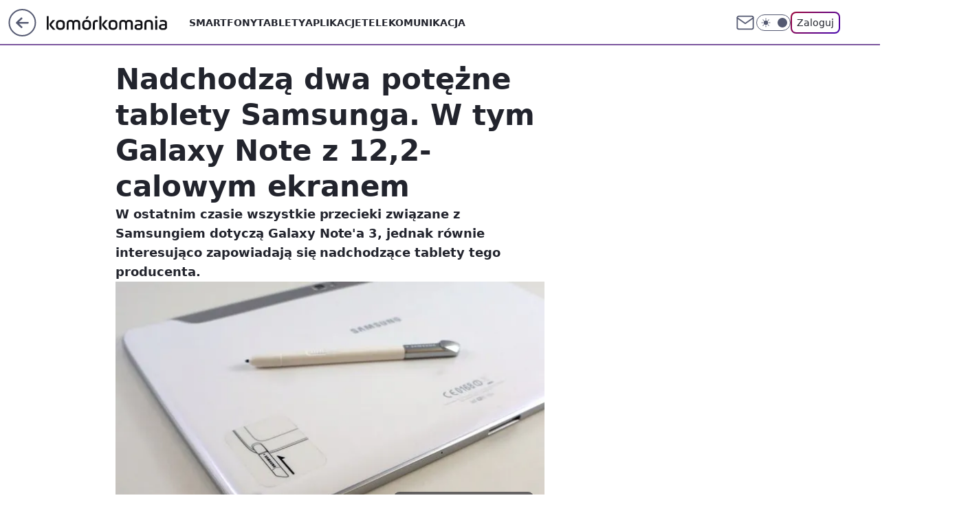

--- FILE ---
content_type: text/html; charset=utf-8
request_url: https://komorkomania.pl/nadchodza-dwa-potezne-tablety-samsunga-w-tym-galaxy-note-z-122-calowym-ekranem,6779434396964481a
body_size: 21430
content:
<!doctype html><html lang="pl"><head><meta charset="utf-8"><meta name="viewport" content="width=device-width, viewport-fit=cover, initial-scale=1"><meta http-equiv="Cache-Control" content="no-cache"><meta http-equiv="X-UA-Compatible" content="IE=Edge"><meta http-equiv="Expires" content="0"><meta name="logo" content="/staticfiles/logo.png"><script>
		// dot
		var TECH = true;
		var GOFER = true;
		var wp_dot_type = 'click';
		var appVersion = "v1.540.1";
		var wp_dot_addparams = {"bunchID":"235596","canonical":"https://komorkomania.pl/nadchodza-dwa-potezne-tablety-samsunga-w-tym-galaxy-note-z-122-calowym-ekranem,6779434396964481a","cauthor":"Miron Nurski","ccategory":"","cdate":"2013-07-29","cedtype":"news","ciab":"IAB19,IAB-v3-630","cid":"6779434396964481","corigin":"","cpagemax":1,"cpageno":1,"cplatform":"gofer","crepub":0,"csource":"WP Komórkomania","csystem":"ncr","ctags":"tablety","ctlength":3474,"ctype":"article","cuct":"","darkmode":false,"frontendVer":"v1.540.1|20260119","isLogged":false,"svid":"8680394b-8b10-493f-9e24-26cdf1c026f0"};
		// wpjslib
		var WP = [];
		var wp_sn = "komorkomania";
		var rekid = "235596";
		var wp_push_notification_on = true;
		var wp_mobile = false;
		var wp_fb_id = "933316406876601";
		var wp_subscription = "";

		var wpStadcp = "0.000";
		var screeningv2 = true;
		var API_DOMAIN = '/';
		var API_STREAM = '/v1/stream';
		var API_GATEWAY = "/graphql";
		var API_HOST_ONE_LOGIN = "https://komorkomania.pl";
		var WPP_VIDEO_EMBED = null || [];
		if (true) {
			var getPopoverAnchor = async () =>
				document.querySelector('[data-role="onelogin-button"]');
		}
		var wp_push_notification_on = true;
		var wp_onepager = true;
		var asyncNativeQueue = [];
		var wp_consent_logo = "/staticfiles/logo.png";
		var wp_consent_color = 'var(--wp-consent-color)';
		if (true) {
			var wp_pvid = "c7162964a97efa68cfbf";
		}

		if (false) {
			var wp_pixel_id = "";
		}
		if (true) {
			var onResizeCallback = function (layoutType) {
				window.wp_dot_addparams.layout = layoutType;
			};

			var applicationSize = {};
			if (false) {
				var breakpointNarrow = 0;
			} else {
				var breakpointNarrow = 1280;
			}
			function onResize() {
				applicationSize.innerWidth = window.innerWidth;
				applicationSize.type =
					window.innerWidth >= breakpointNarrow ? 'wide' : 'narrow';
				onResizeCallback(applicationSize.type);
			}
			onResize();
			window.addEventListener('resize', onResize);
		}

		var loadTimoeout = window.setTimeout(function () {
			window.WP.push(function () {
				window.WP.performance.registerMark('WPJStimeout');
				loadScript();
			});
		}, 3000);

		var loadScript = function () {
			window.clearTimeout(loadTimoeout);
			document.body.setAttribute('data-wp-loaded', 'true');
		};
		window.WP.push(function () {
			window.WP.gaf.loadBunch(false, loadScript, true);
			if (true) {
				window.WP.gaf.registerCommercialBreak(2);
			}
		});
		var __INIT_CONFIG__ = {"randvar":"PBoyHbOukE","randomClasses":{"0":"OMTHT","100":"yvxGO","150":"JnrHe","162":"LxiaZ","180":"KGHPA","200":"knWSb","250":"IEOCJ","280":"lVtXd","282":"Rzsue","300":"AFtun","312":"jpRKl","330":"aiRvt","332":"VdKdy","40":"mddyA","50":"ebnHV","60":"DMyuu","600":"bajtT","662":"ykUNs","712":"bjetJ","780":"hcnZA","810":"pJher","82":"hVyrM","fullPageScreeningWallpaper":"arlvT","hasPlaceholderPadding":"IYIJp","hasVerticalPlaceholderPadding":"aSHKy","panelPremiumScreeningWallpaper":"tTWng","placeholderMargin":"uPdbc","screeningContainer":"CCEkl","screeningWallpaper":"uZkBC","screeningWallpaperSecondary":"taRKH","slot15ScreeningWallpaper":"iyFYs","slot16ScreeningWallpaper":"iUjFM","slot17ScreeningWallpaper":"JDONs","slot18ScreeningWallpaper":"SpBRJ","slot19ScreeningWallpaper":"lYgav","slot38ScreeningWallpaper":"MGZyV","slot3ScreeningWallpaper":"egYCt","slot501ScreeningWallpaper":"VfeOK","slot75ScreeningWallpaper":"FZKuR","transparent":"EFzjl"},"productId":"6529509124388993","isMobile":false,"social":{"facebook":{"accountName":"komorkomania","appId":"2924213607887346","pages":["185160172251"],"clientToken":"18524450364e02ede20352b13e3c292b"},"instagram":{},"tiktok":{},"giphy":{"appId":"sQK9FPEEd9Ih6icRBPMRfH03bo0BeH1X"},"x":{},"youtube":{},"linkedin":{}},"cookieDomain":".komorkomania.pl","isLoggedIn":false,"user":{},"userApi":"/graphql","oneLoginApiHost":"","scriptSrc":"https://komorkomania.pl/[base64]","isGridEnabled":false,"editorialIcon":{"iconUrl":"","url":"","text":""},"poll":{"id":"","title":"","photo":{"url":"","width":0,"height":0},"pollType":"","question":"","answers":null,"sponsored":false,"logoEnabled":false,"sponsorLogoFile":{"url":"","width":0,"height":0},"sponsorLogoLink":"","buttonText":"","buttonUrl":""},"abTestVariant":"","showExitDiscover":false,"isLanding":false,"scrollLockTimeout":0,"scrollMetricEnabled":false,"survicateSegments":"","isFeed":false,"isSuperApp":false,"oneLoginClientId":"komorkomania","weatherSrc":"","commonHeadSrc":"","userPanelCss":"https://komorkomania.pl/[base64]","saveForLaterProductID":"5927206335214209","withNewestBottombar":true,"acid":"","withBottomRecommendationsSplit":false,"isCommentsPageAbTest":false};
		window["PBoyHbOukE"] = function (
			element,
			slot,
			withPlaceholder,
			placeholder,
			options
		) {
			window.WP.push(function () {
				if (withPlaceholder && element.parentNode) {
					window.WP.gaf.registerPlaceholder(
						slot,
						element.parentNode,
						placeholder
					);
					if (true) {
						element.parentNode.style.display = 'none';
					}
				}
				if (false) {
					window.WP.gaf.registerSlot(slot, element, options);
				}
			});
		};
	</script><meta name="gaf" content="blyxipju"> <script>!function(e,f){try{if(!document.cookie.match('(^|;)\\s*WPdp=([^;]*)')||/google/i.test(window.navigator.userAgent))return;f.WP=f.WP||[];f.wp_pvid=f.wp_pvid||(function(){var output='';while(output.length<20){output+=Math.random().toString(16).substr(2);output=output.substr(0,20)}return output})(20);var abtest=function(){function e(t){return!(null==t)&&"object"==typeof t&&!Array.isArray(t)&&0<Object.keys(t).length}var t="",r=f.wp_abtest;return e(r)&&(t=Object.entries(r).map(([r,t])=>{if(e(t))return Object.entries(t).map(([t,e])=>r+"|"+t+"|"+e).join(";")}).join(";")),t}();var r,s,c=[["https://komorkomania","pl/[base64]"]
.join('.'),["pvid="+f.wp_pvid,(s=e.cookie.match(/(^|;)\s*PWA_adbd\s*=\s*([^;]+)/),"PWA_adbd="+(s?s.pop():"2")),location.search.substring(1),(r=e.referrer,r&&"PWAref="+encodeURIComponent(r.replace(/^https?:\/\//,""))),f.wp_sn&&"sn="+f.wp_sn,abtest&&"abtest="+encodeURIComponent(abtest)].filter(Boolean).join("&")].join("/?");e.write('<scr'+'ipt src="'+c+'"><\/scr'+'ipt>')}catch(_){console.error(_)}}(document,window);</script><script id="hb" crossorigin="anonymous" src="https://komorkomania.pl/[base64]"></script><title>Nadchodzą dwa potężne tablety Samsunga. W tym Galaxy Note z 12,2-calowym ekranem</title><link href="https://komorkomania.pl/nadchodza-dwa-potezne-tablety-samsunga-w-tym-galaxy-note-z-122-calowym-ekranem,6779434396964481a" rel="canonical"><meta name="description" content="W ostatnim czasie wszystkie przecieki związane z Samsungiem dotyczą Galaxy Note&#39;a 3, jednak równie interesująco zapowiadają się nadchodzące tablety tego producenta."> <meta name="author" content="Grupa Wirtualna Polska"><meta name="robots" content="max-image-preview:large"><meta property="og:type" content="article"><meta property="og:title" content="Nadchodzą dwa potężne tablety Samsunga. W tym Galaxy Note z 12,2-calowym ekranem"><meta property="og:description" content="W ostatnim czasie wszystkie przecieki związane z Samsungiem dotyczą Galaxy Note&#39;a 3, jednak równie interesująco zapowiadają się nadchodzące tablety tego producenta."><meta property="og:url" content="https://komorkomania.pl/nadchodza-dwa-potezne-tablety-samsunga-w-tym-galaxy-note-z-122-calowym-ekranem,6779434396964481a"><meta property="og:site_name" content="Komórkomania"><meta property="og:locale" content="pl_PL"><meta property="og:article:tag" content="tablety"><meta property="og:image" content="https://v.wpimg.pl/OWUxNDkuYDY0Gjh3RA5tI3dCbC0CV2N1IFp0ZkRDfmEtTH52RBhhPDoVITYAGiI2OxEvahsZYCQ0FT0xBRJiMDQULzwSWCE4IR1jdVtYfnpkSHchWkF2eT8IKWYW"><meta property="og:image:width" content="616"><meta property="og:image:height" content="402">  <meta property="og:image:type" content="image/png"><meta property="article:published_time" content="2013-07-29T10:00:13.000Z"> <meta property="article:modified_time" content="2013-07-29T12:00:13.000Z"><meta name="twitter:card" content="summary_large_image"><meta name="twitter:description" content="W ostatnim czasie wszystkie przecieki związane z Samsungiem dotyczą Galaxy Note&#39;a 3, jednak równie interesująco zapowiadają się nadchodzące tablety tego producenta."><meta name="twitter:image" content="https://v.wpimg.pl/OWUxNDkuYDY0Gjh3RA5tI3dCbC0CV2N1IFp0ZkRDfmEtTH52RBhhPDoVITYAGiI2OxEvahsZYCQ0FT0xBRJiMDQULzwSWCE4IR1jdVtYfnpkSHchWkF2eT8IKWYW"><meta name="fb:app_id" content="2924213607887346"><meta name="fb:pages" content="185160172251"><link rel="alternate" type="application/rss+xml" href="/rss/aktualnosci" title="Aktualności"><script id="wpjslib6" type="module" src="https://komorkomania.pl/[base64]" async="" crossorigin="anonymous"></script><script type="module" src="https://komorkomania.pl/[base64]" crossorigin="anonymous"></script><script type="module" src="https://komorkomania.pl/[base64]" crossorigin="anonymous"></script><link rel="apple-touch-icon" href="/staticfiles/icons/icon.png"><link rel="stylesheet" href="https://komorkomania.pl/[base64]"><link rel="stylesheet" href="https://komorkomania.pl/[base64]"><link rel="stylesheet" href="https://komorkomania.pl/[base64]"><link rel="stylesheet" href="https://komorkomania.pl/[base64]"><link rel="preload" as="image" href="https://v.wpimg.pl/OWUxNDkuYDY0Gjh3RA5tI3dCbC0CV2N1IFp0ZkRMfGEtTXxzRBhhPDoVITYAGiI2OxEvahsZYCQ0FT0xBRJiMDQULzwSWCE4IR1jdVtYfnpkSHchWkF2eT8IKWYW" fetchpriority="high"><meta name="breakpoints" content="629, 1139, 1365"><meta name="content-width" content="device-width, 630, 980, 1280"><link rel="manifest" href="/site.webmanifest"><meta name="mobile-web-app-capable" content="yes"><meta name="apple-mobile-web-app-capable" content="yes"><meta name="apple-mobile-web-app-status-bar-style" content="black-translucent"><meta name="theme-color" content="var(--color-brand)"><style>.PBoyHbOukE{background-color:var(--color-neutral-25);position:relative;width:100%;min-height:200px;}.dark .PBoyHbOukE{background-color:var(--color-neutral-850);}.IYIJp .PBoyHbOukE{padding: 18px 16px 10px;}.EFzjl{background-color:transparent;}.dark .EFzjl{background-color:transparent;}.aSHKy{padding: 15px 0;}.uPdbc{margin:var(--wp-placeholder-margin);}.yvxGO{min-height:100px;}.LxiaZ{min-height:162px;}.pJher{min-height:810px;}.JnrHe{min-height:150px;}.bajtT{min-height:600px;}.Rzsue{min-height:282px;}.OMTHT{min-height:0px;}.DMyuu{min-height:60px;}.KGHPA{min-height:180px;}.AFtun{min-height:300px;}.hcnZA{min-height:780px;}.lVtXd{min-height:280px;}.jpRKl{min-height:312px;}.aiRvt{min-height:330px;}.bjetJ{min-height:712px;}.mddyA{min-height:40px;}.knWSb{min-height:200px;}.ykUNs{min-height:662px;}.VdKdy{min-height:332px;}.ebnHV{min-height:50px;}.IEOCJ{min-height:250px;}.hVyrM{min-height:82px;}</style></head><body class=""><meta itemprop="name" content="Komórkomania"><div><div class="h-0"></div><script>(function(){var sc=document.currentScript;window[window.__INIT_CONFIG__.randvar](sc.previousElementSibling,6,false,{},{
    setNative: (dataNative, onViewCallback) => {
    window.asyncNativeQueue.push({
      action:"onPanelPremium",
      payload: { 
        screeningWallpaperClassName: "taRKH", 
        dataNative: dataNative,
        onViewCallback: onViewCallback,
        
      }
})}});})()</script></div><div class="h-0"></div><script>(function(){var sc=document.currentScript;window[window.__INIT_CONFIG__.randvar](sc.previousElementSibling,10,false,{},undefined);})()</script> <div class="h-0"></div><script>(function(){var sc=document.currentScript;window[window.__INIT_CONFIG__.randvar](sc.previousElementSibling,89,false,{},undefined);})()</script> <div class="blyxipjuh"></div><div class="sticky top-0 w-full z-300"><header data-st-area="header" id="service-header" class="bg-[--color-header-bg] h-[4.125rem] relative select-none w-full"><div class="max-w-[980px] pl-3 xl:max-w-[1280px] h-full w-full flex items-center mx-auto relative"><input class="peer hidden" id="menu-toggle-button" type="checkbox" autocomplete="off"><div class="hidden peer-checked:block"><div class="wp-header-menu"><div class="wp-link-column"><ul class="wp-link-list"><li><a class="wp-link px-4 py-3 block" href="/smartfony">Smartfony</a></li><li><a class="wp-link px-4 py-3 block" href="/tablety">Tablety</a></li><li><a class="wp-link px-4 py-3 block" href="/aplikacje,temat,6025184028951169">Aplikacje</a></li><li><a class="wp-link px-4 py-3 block" href="/telekomunikacja,temat,6008966626185857">Telekomunikacja</a></li></ul><div class="wp-social-box"><span>Obserwuj nas na:</span><div><a class="cHJldmVudENC" href="https://www.facebook.com/komorkomania"><svg xmlns="http://www.w3.org/2000/svg" fill="none" viewBox="0 0 24 24"><path stroke="currentColor" stroke-linecap="round" stroke-linejoin="round" stroke-width="1.5" d="M18 2.941h-3a5 5 0 0 0-5 5v3H7v4h3v8h4v-8h3l1-4h-4v-3a1 1 0 0 1 1-1h3z"></path></svg></a> </div></div></div><input class="peer hidden" id="wp-menu-link-none" name="wp-menu-links" type="radio" autocomplete="off" checked="checked"><div class="wp-teaser-column translate-x-[248px] peer-checked:translate-x-0"><div class="wp-header-menu-subtitle">Popularne w serwisie <span class="uppercase">Komórkomania</span>:</div><div class="wp-teaser-grid"><a href="https://komorkomania.pl/korzystasz-ze-spotify-uwazaj-na-te-wiadomosci,7027180281534081a" title="Korzystasz ze Spotify? Uważaj na te wiadomości"><div class="wp-img-placeholder"><img src="https://v.wpimg.pl/YmVhYjFkdgw3Ci9ZaRB7GXRSewMvSXVPI0pjSGlYaFkuWW5caQ0wATMaPBopRT4fIxg4HTZFKQF5CSkDaR1oQjIBKhoqCiBCMwU7DyJEaFQ0XjtYdlp0VGIMbUdyWmAIe1A4D3RGYA43DjsPJwloCWIJexc" loading="lazy" class="wp-img" alt="Korzystasz ze Spotify? Uważaj na te wiadomości"></div><span class="wp-teaser-title">Korzystasz ze Spotify? Uważaj na te wiadomości</span> <span class="wp-teaser-author"></span></a><a href="https://komorkomania.pl/zapomniales-hasla-do-mobywatela-oto-prosty-sposob-aby-odzyskac-dostep-do-aplikacji,7027164935968385a" title="Zapomniałeś hasła do mObywatela? Oto prosty sposób, aby odzyskać dostęp do aplikacji"><div class="wp-img-placeholder"><img src="https://v.wpimg.pl/ODZmYmRiYCU7Dy9efRJtMHhXewQ7S2NmL09jT31afnAiXG5bfQ8mKD8fPB09Ryg2Lx04GiJHPyh1DCkEfR9-az4EKh0-CDZrPwA7CDZGKXJvXD8JY11idm9YOkBmWnxxdww9WTBEeX1rXGFbNAsrJmteexA" loading="lazy" class="wp-img" alt="Zapomniałeś hasła do mObywatela? Oto prosty sposób, aby odzyskać dostęp do aplikacji"></div><span class="wp-teaser-title">Zapomniałeś hasła do mObywatela? Oto prosty sposób, aby odzyskać dostęp do aplikacji</span> <span class="wp-teaser-author"></span></a><a href="https://komorkomania.pl/jak-bedzie-wygladalo-ai-w-ios-18-wyciekly-plany-apple,7027131705408000a" title="Jak będzie działało AI w iOS 18? Wyciekły plany Apple"><div class="wp-img-placeholder"><img src="https://v.wpimg.pl/NGEzNWZmYSYkGDhkdRZsM2dAbD4zT2JlMFh0dXVef3M9S3lhdQsnKyAIKyc1Qyk1MAovICpDPitqGz4-dRt_aCETPSc2DDdoIBcsMj5CeyF2S3kybg9jIX0ZLHpuVS10aBh_YmxAdyZxSXo2aVgoIXwYbCo" loading="lazy" class="wp-img" alt="Jak będzie działało AI w iOS 18? Wyciekły plany Apple"></div><span class="wp-teaser-title">Jak będzie działało AI w iOS 18? Wyciekły plany Apple</span> <span class="wp-teaser-author"></span></a><a href="https://komorkomania.pl/edytowanie-wyslanych-sms-ow-testy-nowej-funkcji-na-androidzie,7027068421617281a" title="Edytowanie wysłanych SMS-ów? Testy nowej funkcji na Androidzie"><div class="wp-img-placeholder"><img src="https://v.wpimg.pl/ZGM0ODk4dSYsUjl3RE94M28KbS0CFnZlOBJ1ZkQHa3M1AXhyRFIzKyhCKjQEGj01OEAuMxsaKitiUT8tREJraClZPDQHVSNoKF0tIQ8bbnUrBHolCFV3ISkDe2lfUmxwYAh7J1IZOHZ7ACsnXwxjf3QEbTk" loading="lazy" class="wp-img" alt="Edytowanie wysłanych SMS-ów? Testy nowej funkcji na Androidzie"></div><span class="wp-teaser-title">Edytowanie wysłanych SMS-ów? Testy nowej funkcji na Androidzie</span> <span class="wp-teaser-author"></span></a><a href="https://komorkomania.pl/czy-mozna-uzywac-telefonu-podczas-burzy-wyjasniamy,7027016037669376a" title="Czy można używać telefonu podczas burzy? Wyjaśniamy"><div class="wp-img-placeholder"><img src="https://v.wpimg.pl/ZGQ1YTE4dSYwUy9nak94M3MLez0sFnZlJBNjdmoHa3MpAG5ialIzKzRDPCQqGj01JEE4IzUaKit-UCk9akJraDVYKiQpVSNoNFw7MSEbYyNnCG0xcQR3JWkBYHlxUTl1fFM4NnYZOHFlAD0wcFVrf2AFeyk" loading="lazy" class="wp-img" alt="Czy można używać telefonu podczas burzy? Wyjaśniamy"></div><span class="wp-teaser-title">Czy można używać telefonu podczas burzy? Wyjaśniamy</span> <span class="wp-teaser-author"></span></a><a href="https://komorkomania.pl/jak-ukryc-swoj-numer-prosty-poradnik-jak-ustawic-numer-prywatny,7026793353177600a" title="Jak ukryć swój numer? Prosty poradnik jak ustawić numer prywatny"><div class="wp-img-placeholder"><img src="https://v.wpimg.pl/NzZiMzYxYRs7CztJdgNsDnhTbxMwWmJYL0t3WHZLf04iWHpMdh4nFj8bKAo2VikILxksDSlWPhZ1CD0Tdg5_VT4APgo1GTdVPwQvHz1XLENuCChPP09jTT9RfVdtSi1Mdwt-TG5Vd0NsWXpMO0t4S2xZbwc" loading="lazy" class="wp-img" alt="Jak ukryć swój numer? Prosty poradnik jak ustawić numer prywatny"></div><span class="wp-teaser-title">Jak ukryć swój numer? Prosty poradnik jak ustawić numer prywatny</span> <span class="wp-teaser-author"></span></a></div></div></div><div class="wp-header-menu-layer"></div></div><div class="header-back-button-container"><div id="wp-sg-back-button" class="back-button-container wp-back-sg" data-st-area="goToSG"><a href="/" data-back-link><svg class="back-button-icon" xmlns="http://www.w3.org/2000/svg" width="41" height="40" fill="none"><circle cx="20.447" cy="20" r="19" fill="transparent" stroke="currentColor" stroke-width="2"></circle> <path fill="currentColor" d="m18.5 12.682-.166.133-6.855 6.472a1 1 0 0 0-.089.099l.117-.126q-.087.082-.155.175l-.103.167-.075.179q-.06.178-.06.374l.016.193.053.208.08.178.103.16.115.131 6.853 6.47a1.4 1.4 0 0 0 1.897 0 1.213 1.213 0 0 0 .141-1.634l-.14-.157-4.537-4.283H28.44c.741 0 1.342-.566 1.342-1.266 0-.635-.496-1.162-1.143-1.252l-.199-.014-12.744-.001 4.536-4.281c.472-.445.519-1.14.141-1.634l-.14-.158a1.4 1.4 0 0 0-1.55-.237z"></path></svg></a></div><a href="/" class="cHJldmVudENC z-0" title="Komórkomania" id="service_logo"><svg class="text-[--color-logo] max-w-[--logo-width] h-[--logo-height] align-middle mr-8"><use href="/staticfiles/siteLogoDesktop.svg#root"></use></svg></a></div><ul class="flex text-sm/[1.3125rem] gap-8  xl:flex hidden"><li class="flex items-center group relative"><a class="whitespace-nowrap group uppercase no-underline font-semibold hover:underline text-[--color-header-text] cHJldmVudENC" href="/smartfony">Smartfony</a> </li><li class="flex items-center group relative"><a class="whitespace-nowrap group uppercase no-underline font-semibold hover:underline text-[--color-header-text] cHJldmVudENC" href="/tablety">Tablety</a> </li><li class="flex items-center group relative"><a class="whitespace-nowrap group uppercase no-underline font-semibold hover:underline text-[--color-header-text] cHJldmVudENC" href="/aplikacje,temat,6025184028951169">Aplikacje</a> </li><li class="flex items-center group relative"><a class="whitespace-nowrap group uppercase no-underline font-semibold hover:underline text-[--color-header-text] cHJldmVudENC" href="/telekomunikacja,temat,6008966626185857">Telekomunikacja</a> </li></ul><div class="group mr-0 xl:ml-[3.5rem] flex flex-1 items-center justify-end"><div class="h-8 text-[--icon-light] flex items-center gap-4"><a id="wp-poczta-link" href="https://poczta.wp.pl/login/login.html" class="text-[--color-header-icon-light] block size-8 cHJldmVudENC"><svg viewBox="0 0 32 32" fill="none" xmlns="http://www.w3.org/2000/svg"><path d="M6.65944 6.65918H25.3412C26.6256 6.65918 27.6764 7.71003 27.6764 8.9944V23.0057C27.6764 24.2901 26.6256 25.3409 25.3412 25.3409H6.65944C5.37507 25.3409 4.32422 24.2901 4.32422 23.0057V8.9944C4.32422 7.71003 5.37507 6.65918 6.65944 6.65918Z" stroke="currentColor" stroke-width="1.8" stroke-linecap="round" stroke-linejoin="round"></path> <path d="M27.6764 8.99438L16.0003 17.1677L4.32422 8.99438" stroke="currentColor" stroke-width="1.8" stroke-linecap="round" stroke-linejoin="round"></path></svg></a><input type="checkbox" class="hidden" id="darkModeCheckbox"> <label class="wp-darkmode-toggle" for="darkModeCheckbox" aria-label="Włącz tryb ciemny"><div class="toggle-container"><div class="toggle-icon-dark"><svg viewBox="0 0 16 16" class="icon-moon" fill="currentColor" xmlns="http://www.w3.org/2000/svg"><path d="M15.293 11.293C13.8115 11.9631 12.161 12.1659 10.5614 11.8743C8.96175 11.5827 7.48895 10.8106 6.33919 9.66085C5.18944 8.5111 4.41734 7.0383 4.12574 5.43866C3.83415 3.83903 4.03691 2.18852 4.70701 0.707031C3.52758 1.24004 2.49505 2.05123 1.69802 3.07099C0.900987 4.09075 0.363244 5.28865 0.130924 6.56192C-0.101395 7.83518 -0.0213565 9.1458 0.364174 10.3813C0.749705 11.6169 1.42922 12.7404 2.34442 13.6556C3.25961 14.5708 4.38318 15.2503 5.61871 15.6359C6.85424 16.0214 8.16486 16.1014 9.43813 15.8691C10.7114 15.6368 11.9093 15.0991 12.9291 14.302C13.9488 13.505 14.76 12.4725 15.293 11.293V11.293Z"></path></svg></div><div class="toggle-icon-light"><svg fill="currentColor" class="icon-sun" xmlns="http://www.w3.org/2000/svg" viewBox="0 0 30 30"><path d="M 14.984375 0.98632812 A 1.0001 1.0001 0 0 0 14 2 L 14 5 A 1.0001 1.0001 0 1 0 16 5 L 16 2 A 1.0001 1.0001 0 0 0 14.984375 0.98632812 z M 5.796875 4.7988281 A 1.0001 1.0001 0 0 0 5.1015625 6.515625 L 7.2226562 8.6367188 A 1.0001 1.0001 0 1 0 8.6367188 7.2226562 L 6.515625 5.1015625 A 1.0001 1.0001 0 0 0 5.796875 4.7988281 z M 24.171875 4.7988281 A 1.0001 1.0001 0 0 0 23.484375 5.1015625 L 21.363281 7.2226562 A 1.0001 1.0001 0 1 0 22.777344 8.6367188 L 24.898438 6.515625 A 1.0001 1.0001 0 0 0 24.171875 4.7988281 z M 15 8 A 7 7 0 0 0 8 15 A 7 7 0 0 0 15 22 A 7 7 0 0 0 22 15 A 7 7 0 0 0 15 8 z M 2 14 A 1.0001 1.0001 0 1 0 2 16 L 5 16 A 1.0001 1.0001 0 1 0 5 14 L 2 14 z M 25 14 A 1.0001 1.0001 0 1 0 25 16 L 28 16 A 1.0001 1.0001 0 1 0 28 14 L 25 14 z M 7.9101562 21.060547 A 1.0001 1.0001 0 0 0 7.2226562 21.363281 L 5.1015625 23.484375 A 1.0001 1.0001 0 1 0 6.515625 24.898438 L 8.6367188 22.777344 A 1.0001 1.0001 0 0 0 7.9101562 21.060547 z M 22.060547 21.060547 A 1.0001 1.0001 0 0 0 21.363281 22.777344 L 23.484375 24.898438 A 1.0001 1.0001 0 1 0 24.898438 23.484375 L 22.777344 21.363281 A 1.0001 1.0001 0 0 0 22.060547 21.060547 z M 14.984375 23.986328 A 1.0001 1.0001 0 0 0 14 25 L 14 28 A 1.0001 1.0001 0 1 0 16 28 L 16 25 A 1.0001 1.0001 0 0 0 14.984375 23.986328 z"></path></svg></div></div><div class="toggle-icon-circle"></div></label><div class="relative"><form action="/auth/v1/sso/auth" data-role="onelogin-button" method="get" id="wp-login-form"><input type="hidden" name="continue_url" value="https://komorkomania.pl/nadchodza-dwa-potezne-tablety-samsunga-w-tym-galaxy-note-z-122-calowym-ekranem,6779434396964481a"> <button type="submit" class="wp-login-button">Zaloguj</button></form></div></div><div class="ml-[0.25rem] w-[3.375rem] flex items-center justify-center"><label role="button" for="menu-toggle-button" tab-index="0" aria-label="Menu" class="cursor-pointer flex items-center justify-center size-8 text-[--color-header-icon-light]"><div class="hidden peer-checked:group-[]:flex absolute top-0 right-0 w-[3.375rem] h-[4.4375rem] bg-white dark:bg-[--color-neutral-800] z-1 items-center justify-center rounded-t-2xl peer-checked:group-[]:text-[--icon-dark]"><svg xmlns="http://www.w3.org/2000/svg" width="32" height="32" viewBox="0 0 32 32" fill="none"><path d="M24 8 8 24M8 8l16 16" stroke="currentColor" stroke-width="1.8" stroke-linecap="round" stroke-linejoin="round"></path></svg></div><div class="flex peer-checked:group-[]:hidden h-8 w-8"><svg xmlns="http://www.w3.org/2000/svg" viewBox="0 0 32 32" fill="none"><path d="M5 19h22M5 13h22M5 7h22M5 25h22" stroke="currentColor" stroke-width="1.8" stroke-linecap="round" stroke-linejoin="round"></path></svg></div></label></div></div></div><hr class="absolute bottom-0 left-0 m-0 h-px w-full border-t border-solid border-[--color-brand]"><div id="user-panel-v2-root" class="absolute z-[9999] right-0 empty:hidden"></div></header> </div> <div class="relative flex w-full flex-col items-center" data-testid="screening-main"><div class="uZkBC"><div class="absolute inset-0"></div></div><div class="w-full py-2 has-[div>div:not(:empty)]:p-0"><div class="CCEkl"></div></div><div class="flex w-full flex-col items-center"><div class="taRKH relative w-full"><div class="absolute inset-x-0 top-0"></div></div><div class="relative w-auto"><main class="wp-main-article" style="--nav-header-height: 90px;"><article data-st-area="article-article"><div class="flex mb-5"><div class="article-header flex-auto"><div><h1>Nadchodzą dwa potężne tablety Samsunga. W tym Galaxy Note z 12,2-calowym ekranem </h1></div><div class="article-lead x-tts"><p>W ostatnim czasie wszystkie przecieki związane z Samsungiem dotyczą Galaxy Note'a 3, jednak równie interesująco zapowiadają się nadchodzące tablety tego producenta.</p></div><div><div class="article-img-placeholder" data-mainmedia-photo><img width="936" height="527" alt="Nadchodzą dwa potężne tablety Samsunga. W tym Galaxy Note z 12,2-calowym ekranem 1" src="https://v.wpimg.pl/OWUxNDkuYDY0Gjh3RA5tI3dCbC0CV2N1IFp0ZkRMfGEtTXxzRBhhPDoVITYAGiI2OxEvahsZYCQ0FT0xBRJiMDQULzwSWCE4IR1jdVtYfnpkSHchWkF2eT8IKWYW" data-link="https://v.wpimg.pl/OWUxNDkuYDY0Gjh3RA5tI3dCbC0CV2N1IFp0ZkRMfGEtTXxzRBhhPDoVITYAGiI2OxEvahsZYCQ0FT0xBRJiMDQULzwSWCE4IR1jdVtYfnpkSHchWkF2eT8IKWYW" class="wp-media-image" fetchpriority="high"><span class="line-clamp-2 article-caption">Samsung Galaxy Note 10.1</span></div><div class="article-img-source"></div></div><div class="info-container"><div class="flex flex-wrap gap-2 items-center"><div class="flex relative z-1"><img src="https://v.wpimg.pl/NjAyMzJmYQsgGztJZRZsHmNDbxMjT2JINFt3WGVZfhJ1SWIcIwErGCQJIlQtHzsaIA49VDoBYQsxEGIMe0IqAzIJIRszQisHIxwpVShee1kiSXobZwl8XCRUeUovVWNTcxh1V3ledlxxS35ILFh9XGME" srcset="https://v.wpimg.pl/NjAyMzJmYQsgGztJZRZsHmNDbxMjT2JINFt3WGVVfhJ5SWIcIwErGCQJIlQtHzsaIA49VDoBYQsxEGIMe0IqAzIJIRszQisHIxwpVShee1kiSXobZwl8XCRUeUovVWNTcxh1V3ledlxxS35ILFh9XGME 2x" alt="Miron Nurski" height="40" width="40" class="rounded-full select-none text-[--color-neutral-650] bg-[--bg-content] border border-solid border-[--color-neutral-250] dark:border-[--color-neutral-600]"></div><div><div class="flex flex-wrap text-base font-bold "><a class="no-underline text-inherit cHJldmVudENC" href="/miron-nurski,autor,6114406239397505">Miron Nurski</a></div><time class="wp-article-content-date" datetime="2013-07-29T10:00:13.000Z">29 lipca 2013, 12:00</time></div></div><div class="flex justify-between sm:justify-end gap-4 relative"><button class="wp-article-action comments top" data-vab-container="social_tools" data-vab-box="comments_button" data-vab-position="top" data-vab-index="2" data-location="/nadchodza-dwa-potezne-tablety-samsunga-w-tym-galaxy-note-z-122-calowym-ekranem,6779434396964481a/komentarze?utm_medium=button_top&amp;utm_source=comments"><div class="flex items-center justify-center relative"><div class="wp-comment-dot"></div><svg xmlns="http://www.w3.org/2000/svg" width="16" height="16" fill="none"><path stroke="currentColor" stroke-linecap="round" stroke-linejoin="round" stroke-width="1.3" d="M14 7.6667a5.59 5.59 0 0 1-.6 2.5333 5.666 5.666 0 0 1-5.0667 3.1334 5.59 5.59 0 0 1-2.5333-.6L2 14l1.2667-3.8a5.586 5.586 0 0 1-.6-2.5333A5.667 5.667 0 0 1 5.8 2.6 5.59 5.59 0 0 1 8.3333 2h.3334A5.6535 5.6535 0 0 1 14 7.3334z"></path></svg></div>Skomentuj</button><div class="wp-article-action-button-container"><button id="wp-article-share-button" class="wp-article-action" type="button" data-vab-container="social_tools" data-vab-position="top" data-vab-box="share" data-vab-index="1"><svg xmlns="http://www.w3.org/2000/svg" width="16" height="16" fill="none"><g stroke="currentColor" stroke-linecap="round" stroke-linejoin="round" stroke-width="1.3" clip-path="url(#clip0_1847_293)"><path d="M12.714 5.0953c1.1834 0 2.1427-.9594 2.1427-2.1428S13.8974.8098 12.714.8098s-2.1427.9593-2.1427 2.1427.9593 2.1428 2.1427 2.1428M3.2863 10.2024c1.1834 0 2.1427-.9593 2.1427-2.1427S4.4697 5.917 3.2863 5.917s-2.1427.9593-2.1427 2.1427.9593 2.1427 2.1427 2.1427M12.714 15.1902c1.1834 0 2.1427-.9593 2.1427-2.1427s-.9593-2.1427-2.1427-2.1427-2.1427.9593-2.1427 2.1427.9593 2.1427 2.1427 2.1427M5.4287 9.3455l5.1425 2.5712M10.5712 4.2029 5.4287 6.774"></path></g> <defs><clipPath id="clip0_1847_293"><path fill="currentColor" d="M0 0h16v16H0z"></path></clipPath></defs></svg></button><div id="wp-article-share-menu" class="wp-article-share-menu"><button id="share-x" class="wp-article-share-option" data-vab-container="social_tools" data-vab-position="top" data-vab-box="share_twitter" data-vab-index="3"><span class="wp-article-share-icon"><svg xmlns="http://www.w3.org/2000/svg" fill="currentColor" viewBox="0 0 1200 1227"><path d="M714.163 519.284 1160.89 0h-105.86L667.137 450.887 357.328 0H0l468.492 681.821L0 1226.37h105.866l409.625-476.152 327.181 476.152H1200L714.137 519.284zM569.165 687.828l-47.468-67.894-377.686-540.24h162.604l304.797 435.991 47.468 67.894 396.2 566.721H892.476L569.165 687.854z"></path></svg></span> <span>Udostępnij na X</span></button> <button id="share-facebook" class="wp-article-share-option" data-vab-container="social_tools" data-vab-position="top" data-vab-box="share_facebook" data-vab-index="4"><span class="wp-article-share-icon"><svg xmlns="http://www.w3.org/2000/svg" fill="none" viewBox="0 0 24 24"><path stroke="currentColor" stroke-linecap="round" stroke-linejoin="round" stroke-width="1.5" d="M18 2.941h-3a5 5 0 0 0-5 5v3H7v4h3v8h4v-8h3l1-4h-4v-3a1 1 0 0 1 1-1h3z"></path></svg></span> <span>Udostępnij na Facebooku</span></button></div><button id="wp-article-save-button" type="button" class="group wp-article-action disabled:cursor-not-allowed" data-save-id="6779434396964481" data-save-type="ARTICLE" data-save-image="https://m.komorkomania.pl/samsung-galaxy-note-10-1-109e149.jpg" data-save-url="https://komorkomania.pl/nadchodza-dwa-potezne-tablety-samsunga-w-tym-galaxy-note-z-122-calowym-ekranem,6779434396964481a" data-save-title="Nadchodzą dwa potężne tablety Samsunga. W tym Galaxy Note z 12,2-calowym ekranem" data-saved="false" data-vab-container="social_tools" data-vab-box="save_button" data-vab-position="top" data-vab-index="0"><svg xmlns="http://www.w3.org/2000/svg" width="12" height="15" fill="none"><path stroke="currentColor" stroke-linecap="round" stroke-linejoin="round" stroke-width="1.3" d="m10.6499 13.65-5-3.6111-5 3.6111V2.0945c0-.3831.1505-.7505.4184-1.0214A1.42 1.42 0 0 1 2.0785.65h7.1428c.379 0 .7423.1521 1.0102.423s.4184.6383.4184 1.0214z"></path></svg></button></div></div></div></div><div class="relative ml-4 flex w-[304px] shrink-0 flex-col flex-nowrap"> <div class="mt-3 w-full [--wp-placeholder-margin:0_0_24px_0]"><div class="PBoyHbOukE uPdbc ebnHV EFzjl"><div class="h-0"></div><script>(function(){var sc=document.currentScript;window[window.__INIT_CONFIG__.randvar](sc.previousElementSibling,67,true,{"fixed":true,"top":90},undefined);})()</script></div></div><div class="sticky top-[--nav-header-height] w-full"><div class="PBoyHbOukE bajtT EFzjl"><div class="h-0"></div><script>(function(){var sc=document.currentScript;window[window.__INIT_CONFIG__.randvar](sc.previousElementSibling,36,true,{"fixed":true,"sticky":true,"top":90},undefined);})()</script></div></div></div></div><div class="my-6 grid w-full grid-cols-[624px_304px] gap-x-4 xl:grid-cols-[196px_724px_304px]"><aside role="complementary" class="relative hidden flex-none flex-col flex-nowrap xl:flex row-span-3"><div class="sticky top-[90px] hidden xl:block xl:-mt-1" id="article-left-rail"></div></aside><div class="wp-billboard col-span-2 [--wp-placeholder-margin:0_0_20px_0]"><div class="PBoyHbOukE uPdbc AFtun"><img role="presentation" class="absolute left-1/2 top-1/2 max-h-[80%] max-w-[100px] -translate-x-1/2 -translate-y-1/2" src="https://v.wpimg.pl/ZXJfd3AudTkrBBIAbg54LGhcRlAxHQUrPgJGH2MAeGJoSQ1eIBI_K2UHAEVuBTY5KQMMXC0RPyoVERQdMgM9ejc" loading="lazy" decoding="async"><div class="h-0"></div><script>(function(){var sc=document.currentScript;window[window.__INIT_CONFIG__.randvar](sc.previousElementSibling,3,true,{"fixed":true},{
    setNative: (dataNative, onViewCallback) => {
    window.asyncNativeQueue.push({
      action: "onAlternativeScreening",
      payload:{ 
            screeningWallpaperClassName: "uZkBC", 
            alternativeContainerClassName: "CCEkl", 
            slotNumber: 3,
            dataNative: dataNative,
            onViewCallback: onViewCallback
    }})}});})()</script></div></div><div class="flex flex-auto flex-col"><div class="mb-4 flex flex-col gap-6"> <div class="wp-content-text-raw x-tts" data-uxc="paragraph1" data-cpidx="0"><p>Informacje o nowych urządzeniach opublikował na Twitterze <a href="https://twitter.com/evleaks/status/361194779398242305">@evleaks</a>. Pierwszym z nich ma być tablet SM-P900, na którego pokład trafi wyświetlacz o aż 12,2-calowej przekątnej i rozdzielczości 2560 x 1600. Rozdzielczość sama w sobie jest wysoka, jednak na tak dużym ekranie daje zagęszczenie 247 pikseli na cal. Przyzwoicie, ale do rekordu daleko.</p></div> <div class="wp-content-text-raw x-tts" data-cpidx="1"><p>Sercem urządzenia ma być &quot;ośmiordzeniowy&quot; Exynos 5 Octa. Nie wiadomo, czy chodzi o pierwszą generację tego chipsetu czy <a href="http://komorkomania.pl/3305,nowy-exynos-5-octa-z-potezna-grafika-bedzie-sercem-galaxy-notea-3">drugą, która została niedawno zapowiedziana przez Samsunga</a>, jednak bardziej prawdopodobne wydaje się zastosowanie odświeżonej jednostki. Wiadomo przecież, że Koreańczycy są gotowi do masowej produkcji, bo procesor ten ma napędzać <a href="http://komorkomania.pl/3282,samsung-galaxy-note-3-bedzie-dostepny-w-trzech-rozmiarach?utm_source=RSS&amp;utm_medium=RSS&amp;utm_campaign=RSS-Wpisy">Galaxy Note'a 3</a>.</p></div> <div class="wp-content-text-raw x-tts" data-cpidx="2"><p>[solr id=&quot;komorkomania-pl-142547&quot; excerpt=&quot;0&quot; image=&quot;0&quot; words=&quot;20&quot; _url=&quot;http://komorkomania.pl/4661,4-4-8-czyli-pierwsze-wiesci-o-sercu-galaxy-s-iv-exynosie-5-octa&quot; _mphoto=&quot;exynos-5-octa-142547-270-1e801cf.jpg&quot;][/solr][block src=&quot;solr&quot; position=&quot;inside&quot;]4152[/block]</p></div> <div class="PBoyHbOukE IEOCJ"><img role="presentation" class="absolute left-1/2 top-1/2 max-h-[80%] max-w-[100px] -translate-x-1/2 -translate-y-1/2" src="https://v.wpimg.pl/ZXJfd3AudTkrBBIAbg54LGhcRlAxHQUrPgJGH2MAeGJoSQ1eIBI_K2UHAEVuBTY5KQMMXC0RPyoVERQdMgM9ejc" loading="lazy" decoding="async"><div class="h-0"></div><script>(function(){var sc=document.currentScript;window[window.__INIT_CONFIG__.randvar](sc.previousElementSibling,5,true,{"fixed":true,"top":90},undefined);})()</script></div> <div class="wp-content-text-raw x-tts" data-cpidx="4"><p>Opublikowana część specyfikacji 12,2-calowego tabletu obejmuje także rysik S Pen, więc - o ile przecieki się potwierdzą - zasili on linię Galaxy Note. Jeśli Samsung będzie się trzymał swojego nazewnictwa, można się spodziewać, że tablet będzie nosił nazwę Galaxy Note 12.2. Ciekaw jestem, czy model ten zastąpi <a href="http://komorkomania.pl/4984,samsung-galaxy-note-10-1-prawdopodobnie-najlepszy-tablet-z-androidem-test">ubiegłoroczną wersję z ekranem o przekątnej 10,1 cala</a> czy będzie po prostu kolejnym wariantem.</p></div> <div class="wp-content-text-raw x-tts" data-cpidx="5"><p>Producent zapowiedział kilka dni temu, że <a href="http://komorkomania.pl/3295,w-skrocie-obudowa-iphonea-lite-na-wideo-5-calowiec-prestigio-premiera-androida-4-3-i-nowego-nexusa-7">już wkrótce ujrzymy pierwsze urządzenia mobilne z 3 GB pamięci RAM</a>. Co prawda w zapowiedzi padło jedynie słowo &quot;smartfony&quot;, ale niewykluczone, że będzie to dotyczyło także nowego nadchodzącego tabletu.</p></div> <div class="wp-content-text-raw x-tts" data-cpidx="6"><p>Drugie urządzenie nosi oznaczenie P600 i również w jego przypadku mówi się o ekranie o rozdzielczości 2560 x 1600. Krótsza ma być jednak jego przekątna (10,1 cala), dzięki czemu współczynnik ppi będzie wynosił niemal 299. Wydajną pracę tego sprzętu ma zapewnić potężny Snapdragon 800, a ujawniona część specyfikacji nie przewiduje S Pena.</p></div> <div class="PBoyHbOukE IEOCJ"><img role="presentation" class="absolute left-1/2 top-1/2 max-h-[80%] max-w-[100px] -translate-x-1/2 -translate-y-1/2" src="https://v.wpimg.pl/ZXJfd3AudTkrBBIAbg54LGhcRlAxHQUrPgJGH2MAeGJoSQ1eIBI_K2UHAEVuBTY5KQMMXC0RPyoVERQdMgM9ejc" loading="lazy" decoding="async"><div class="h-0"></div><script>(function(){var sc=document.currentScript;window[window.__INIT_CONFIG__.randvar](sc.previousElementSibling,11,true,{"fixed":true,"top":90},undefined);})()</script></div> <div class="wp-content-text-raw x-tts" data-cpidx="8"><p>Zważywszy na brak rysika i to, że <a href="http://komorkomania.pl/3647,dawniej-high-endy-dzisiaj-sredniaki-czyli-trzecia-odslona-serii-galaxy-tab-zaprezentowana">10,1-calowy Galaxy Tab 3 ujrzał światło dzienne już kilka tygodni temu</a>, można się spodziewać, że tablet w ogóle nie trafi do linii Galaxy. Najbardziej prawdopodobnym kandydatem wydaje się zatem druga generacja <a href="http://komorkomania.pl/5141,nexus-4-ulepszony-nexus-7-i-nexus-10-oficjalnie-jak-prezentuje-sie-nowa-rodzina-urzadzen-googlea">Nexusa 10</a>. Już w przypadku ubiegłorocznego modelu producent nie szedł na żadne kompromisy w kwestii specyfikacji, więc Snapdragon 800 idealnie pasowałby do jego następcy.</p></div> <div class="wp-content-text-raw x-tts" data-cpidx="9"><p>[solr id=&quot;komorkomania-pl-177557&quot; excerpt=&quot;0&quot; image=&quot;0&quot; words=&quot;20&quot; _url=&quot;http://komorkomania.pl/3300,przeglad-phabletow-i-tabletofonow-na-jaki-sie-zdecydowac&quot; _mphoto=&quot;asus-177557-270x152-3e3a21713377.jpg&quot;][/solr][block src=&quot;solr&quot; position=&quot;inside&quot;]4153[/block]</p></div> <div class="wp-content-text-raw x-tts" data-cpidx="10"><p>Kiedy możemy się spodziewać nowych urządzeń? Najlepszą okazją do prezentacji Galaxy Note'a 12.2 będą z pewnością berlińskie targi IFA 2013, więc myślę, że możemy oczekiwać go już na początku września. W przypadku Nexusa 10 trudno cokolwiek przewidywać, ponieważ przedstawiciele tej rodziny zawsze debiutują równo z nowymi wydaniami Androida. Tymczasem <a href="http://komorkomania.pl/3294,nowy-nexus-7-i-android-4-3-jelly-bean-oficjalnie">wersja 4.3 Jelly Bean pojawiła się dopiero kilka dni temu</a>, więc kolejną zobaczymy z pewnością najwcześniej pod koniec roku.</p></div> <div class="PBoyHbOukE IEOCJ"><img role="presentation" class="absolute left-1/2 top-1/2 max-h-[80%] max-w-[100px] -translate-x-1/2 -translate-y-1/2" src="https://v.wpimg.pl/ZXJfd3AudTkrBBIAbg54LGhcRlAxHQUrPgJGH2MAeGJoSQ1eIBI_K2UHAEVuBTY5KQMMXC0RPyoVERQdMgM9ejc" loading="lazy" decoding="async"><div class="h-0"></div><script>(function(){var sc=document.currentScript;window[window.__INIT_CONFIG__.randvar](sc.previousElementSibling,12,true,{"fixed":true,"top":90},undefined);})()</script></div> <div class="wp-content-text-raw x-tts" data-cpidx="12"><p>Źródło: <a href="https://twitter.com/evleaks/status/361194779398242305">Twitter</a> • <a href="http://www.phonedog.com/2013/07/27/samsung-sm-p900-sm-p600-tablets-tipped-to-feature-2560x1600-displays/">PhoneDog</a> • <a href="http://www.phonearena.com/news/Leak-reaffirms-new-Samsung-tablets-to-provide-2560x1600-resolution-also-Exynos-5-and-Snapdragon-800-CPUs_id45787">Phone Arena</a></p></div></div><div class="flex gap-4 flex-col" data-uxc="end_text"><div class="wp-article-source -mx-4 sm:mx-0 rounded-none sm:rounded"><span class="my-2">Źródło artykułu:</span> <a href="https://komorkomania.pl/" class="cHJldmVudENC"><span>WP Komórkomania</span></a></div><div class="flex justify-between gap-4"><div class=""><input id="wp-articletags-tags-expand" name="tags-expand" type="checkbox"><div class="wp-articletags" data-st-area="article-tags"><a title="tablety" class="cHJldmVudENC" href="/tablety,temat,6025196550239361" rel="tag">tablety</a> </div></div><button class="wp-article-action comments bottom" data-vab-container="social_tools" data-vab-box="comments_button" data-vab-position="bottom" data-vab-index="2" data-location="/nadchodza-dwa-potezne-tablety-samsunga-w-tym-galaxy-note-z-122-calowym-ekranem,6779434396964481a/komentarze?utm_medium=button_bottom&amp;utm_source=comments"><div class="flex items-center justify-center relative"><div class="wp-comment-dot"></div><svg xmlns="http://www.w3.org/2000/svg" width="16" height="16" fill="none"><path stroke="currentColor" stroke-linecap="round" stroke-linejoin="round" stroke-width="1.3" d="M14 7.6667a5.59 5.59 0 0 1-.6 2.5333 5.666 5.666 0 0 1-5.0667 3.1334 5.59 5.59 0 0 1-2.5333-.6L2 14l1.2667-3.8a5.586 5.586 0 0 1-.6-2.5333A5.667 5.667 0 0 1 5.8 2.6 5.59 5.59 0 0 1 8.3333 2h.3334A5.6535 5.6535 0 0 1 14 7.3334z"></path></svg></div>Skomentuj</button></div></div></div><aside role="complementary" class="relative flex max-w-[304px] flex-none flex-col gap-5"><div id="article-right-rail"><div class="rail-container"><div class="sticky top-[--nav-header-height] w-full"><div class="PBoyHbOukE bajtT EFzjl"><div class="h-0"></div><script>(function(){var sc=document.currentScript;window[window.__INIT_CONFIG__.randvar](sc.previousElementSibling,37,true,{"fixed":true,"sticky":true,"top":90},undefined);})()</script></div></div></div></div><div class="flex-none"><div class="PBoyHbOukE bajtT EFzjl"><div class="h-0"></div><script>(function(){var sc=document.currentScript;window[window.__INIT_CONFIG__.randvar](sc.previousElementSibling,35,true,{"fixed":true,"sticky":true,"top":90},undefined);})()</script></div></div></aside></div></article><div class="PBoyHbOukE AFtun"><img role="presentation" class="absolute left-1/2 top-1/2 max-h-[80%] max-w-[100px] -translate-x-1/2 -translate-y-1/2" src="https://v.wpimg.pl/ZXJfd3AudTkrBBIAbg54LGhcRlAxHQUrPgJGH2MAeGJoSQ1eIBI_K2UHAEVuBTY5KQMMXC0RPyoVERQdMgM9ejc" loading="lazy" decoding="async"><div class="h-0"></div><script>(function(){var sc=document.currentScript;window[window.__INIT_CONFIG__.randvar](sc.previousElementSibling,15,true,{"fixed":true},undefined);})()</script></div> <div class="my-6 flex w-full gap-4 justify-end"><div class="flex-auto max-w-[920px]"><div class="wp-cockroach h-full flex flex-col gap-6" data-st-area="list-selected4you"><span class="wp-cockroach-header text-[22px]/7 font-bold text-center mt-6">Wybrane dla Ciebie</span><div class="grid xl:grid-cols-3 grid-cols-2 gap-4 lg:gap-6" data-uxc="start_recommendations"><div><div class="size-full"><div class="alternative-container-810"></div><div class="h-0"></div><script>(function(){var sc=document.currentScript;window[window.__INIT_CONFIG__.randvar](sc.previousElementSibling,810,false,{},{
setNative: (dataNative, onViewCallback) => {
    window.asyncNativeQueue.push({
        action:"onTeaser",
        payload: { 
          teaserClassName: "teaser-810",
          nativeSlotClassName: "teaser-native-810",
          alternativeContainerClassName: "alternative-container-810",
          dataNative: dataNative,
          onViewCallback: onViewCallback,
          template: "",
          onRenderCallback:(t)=>{window.__GOFER_FACTORY__.userActions.registerNative(t,0,12)}
        }
})}});})()</script><div class="teaser-native-810 wp-cockroach-native-teaser relative" data-position="1"></div><a class="wp-teaser teaser-810" href="https://komorkomania.pl/korzystasz-ze-spotify-uwazaj-na-te-wiadomosci,7027180281534081a" title="Korzystasz ze Spotify? Uważaj na te wiadomości" data-service="komorkomania.pl"><div class="wp-img-placeholder"><img src="https://v.wpimg.pl/YmVhYjFkdgw3Ci9ZaRB7GXRSewMvSXVPI0pjSGlYbF0uRz8DKg4rCCYHdw00HikMIRh3GipEOB0_Ry9baQ8wHiYEOBNpDjQPMwx2W38Jbw9kWGhHf189WXtcaFMjRmEMM1p0UyUKPw8zCTtbIl84Tys" loading="lazy" alt="Korzystasz ze Spotify? Uważaj na te wiadomości"></div><span class="wp-teaser-title">Korzystasz ze Spotify? Uważaj na te wiadomości</span> </a></div></div><div><div class="size-full"><div class="alternative-container-80"></div><div class="h-0"></div><script>(function(){var sc=document.currentScript;window[window.__INIT_CONFIG__.randvar](sc.previousElementSibling,80,false,{},{
setNative: (dataNative, onViewCallback) => {
    window.asyncNativeQueue.push({
        action:"onTeaser",
        payload: { 
          teaserClassName: "teaser-80",
          nativeSlotClassName: "teaser-native-80",
          alternativeContainerClassName: "alternative-container-80",
          dataNative: dataNative,
          onViewCallback: onViewCallback,
          template: "",
          onRenderCallback:(t)=>{window.__GOFER_FACTORY__.userActions.registerNative(t,1,12)}
        }
})}});})()</script><div class="teaser-native-80 wp-cockroach-native-teaser relative" data-position="2"></div><a class="wp-teaser teaser-80" href="https://komorkomania.pl/zapomniales-hasla-do-mobywatela-oto-prosty-sposob-aby-odzyskac-dostep-do-aplikacji,7027164935968385a" title="Zapomniałeś hasła do mObywatela? Oto prosty sposób, aby odzyskać dostęp do aplikacji" data-service="komorkomania.pl"><div class="wp-img-placeholder"><img src="https://v.wpimg.pl/ODZmYmRiYCU7Dy9efRJtMHhXewQ7S2NmL09jT31aenQiQj8EPgw9ISoCdwogHD8lLR13HT5GLjQzQi9cfQ0mNyoBOBR9DCImPwl2C2RcfiI-XG1AYFx6J3dZal5nRC4gbg90W2tYfnxsCzsJMFh8Zic" loading="lazy" alt="Zapomniałeś hasła do mObywatela? Oto prosty sposób, aby odzyskać dostęp do aplikacji"></div><span class="wp-teaser-title">Zapomniałeś hasła do mObywatela? Oto prosty sposób, aby odzyskać dostęp do aplikacji</span> </a></div></div><div><div class="size-full"><div class="alternative-container-811"></div><div class="h-0"></div><script>(function(){var sc=document.currentScript;window[window.__INIT_CONFIG__.randvar](sc.previousElementSibling,811,false,{},{
setNative: (dataNative, onViewCallback) => {
    window.asyncNativeQueue.push({
        action:"onTeaser",
        payload: { 
          teaserClassName: "teaser-811",
          nativeSlotClassName: "teaser-native-811",
          alternativeContainerClassName: "alternative-container-811",
          dataNative: dataNative,
          onViewCallback: onViewCallback,
          template: "",
          onRenderCallback:(t)=>{window.__GOFER_FACTORY__.userActions.registerNative(t,2,12)}
        }
})}});})()</script><div class="teaser-native-811 wp-cockroach-native-teaser relative" data-position="3"></div><a class="wp-teaser teaser-811" href="https://komorkomania.pl/jak-bedzie-wygladalo-ai-w-ios-18-wyciekly-plany-apple,7027131705408000a" title="Jak będzie działało AI w iOS 18? Wyciekły plany Apple" data-service="komorkomania.pl"><div class="wp-img-placeholder"><img src="https://v.wpimg.pl/NGEzNWZmYSYkGDhkdRZsM2dAbD4zT2JlMFh0dXVee3c9VSg-Ngg8IjUVYDAoGD4mMgpgJzZCLzcsVThmdQknNDUWLy51CCMlIB5hYjxef3AgTix6PFUtJWhOdjRpQCx2cExjbjtZfXMkSXsxPFQsZTg" loading="lazy" alt="Jak będzie działało AI w iOS 18? Wyciekły plany Apple"></div><span class="wp-teaser-title">Jak będzie działało AI w iOS 18? Wyciekły plany Apple</span> </a></div></div><div><div class="size-full"><div class="alternative-container-812"></div><div class="h-0"></div><script>(function(){var sc=document.currentScript;window[window.__INIT_CONFIG__.randvar](sc.previousElementSibling,812,false,{},{
setNative: (dataNative, onViewCallback) => {
    window.asyncNativeQueue.push({
        action:"onTeaser",
        payload: { 
          teaserClassName: "teaser-812",
          nativeSlotClassName: "teaser-native-812",
          alternativeContainerClassName: "alternative-container-812",
          dataNative: dataNative,
          onViewCallback: onViewCallback,
          template: "",
          onRenderCallback:(t)=>{window.__GOFER_FACTORY__.userActions.registerNative(t,3,12)}
        }
})}});})()</script><div class="teaser-native-812 wp-cockroach-native-teaser relative" data-position="4"></div><a class="wp-teaser teaser-812" href="https://komorkomania.pl/edytowanie-wyslanych-sms-ow-testy-nowej-funkcji-na-androidzie,7027068421617281a" title="Edytowanie wysłanych SMS-ów? Testy nowej funkcji na Androidzie" data-service="komorkomania.pl"><div class="wp-img-placeholder"><img src="https://v.wpimg.pl/ZGM0ODk4dSYsUjl3RE94M28KbS0CFnZlOBJ1ZkQHb3c1HyktB1EoIj1fYSMZQSomOkBhNAcbOzckHzl1RFAzND1cLj1EUTclKFRgcFlSbnIsUy5pDVBpc2AEKXJcGWJzLgliJloCaiMuBHd9Uw1uZTA" loading="lazy" alt="Edytowanie wysłanych SMS-ów? Testy nowej funkcji na Androidzie"></div><span class="wp-teaser-title">Edytowanie wysłanych SMS-ów? Testy nowej funkcji na Androidzie</span> </a></div></div><div><div class="size-full"><div class="alternative-container-813"></div><div class="h-0"></div><script>(function(){var sc=document.currentScript;window[window.__INIT_CONFIG__.randvar](sc.previousElementSibling,813,false,{},{
setNative: (dataNative, onViewCallback) => {
    window.asyncNativeQueue.push({
        action:"onTeaser",
        payload: { 
          teaserClassName: "teaser-813",
          nativeSlotClassName: "teaser-native-813",
          alternativeContainerClassName: "alternative-container-813",
          dataNative: dataNative,
          onViewCallback: onViewCallback,
          template: "",
          onRenderCallback:(t)=>{window.__GOFER_FACTORY__.userActions.registerNative(t,4,12)}
        }
})}});})()</script><div class="teaser-native-813 wp-cockroach-native-teaser relative" data-position="5"></div><a class="wp-teaser teaser-813" href="https://komorkomania.pl/czy-mozna-uzywac-telefonu-podczas-burzy-wyjasniamy,7027016037669376a" title="Czy można używać telefonu podczas burzy? Wyjaśniamy" data-service="komorkomania.pl"><div class="wp-img-placeholder"><img src="https://v.wpimg.pl/ZGQ1YTE4dSYwUy9nak94M3MLez0sFnZlJBNjdmoHb3cpHj89KVEoIiFedzM3QSomJkF3JCkbOzc4Hi9lalAzNCFdOC1qUTclNFV2bSECY3M0BWl5JwxqfnwFPDd3GTgmMwJ0NnMAayM1BDhlfQVuZSw" loading="lazy" alt="Czy można używać telefonu podczas burzy? Wyjaśniamy"></div><span class="wp-teaser-title">Czy można używać telefonu podczas burzy? Wyjaśniamy</span> </a></div></div><div><div class="size-full"><div class="alternative-container-81"></div><div class="h-0"></div><script>(function(){var sc=document.currentScript;window[window.__INIT_CONFIG__.randvar](sc.previousElementSibling,81,false,{},{
setNative: (dataNative, onViewCallback) => {
    window.asyncNativeQueue.push({
        action:"onTeaser",
        payload: { 
          teaserClassName: "teaser-81",
          nativeSlotClassName: "teaser-native-81",
          alternativeContainerClassName: "alternative-container-81",
          dataNative: dataNative,
          onViewCallback: onViewCallback,
          template: "",
          onRenderCallback:(t)=>{window.__GOFER_FACTORY__.userActions.registerNative(t,5,12)}
        }
})}});})()</script><div class="teaser-native-81 wp-cockroach-native-teaser relative" data-position="6"></div><a class="wp-teaser teaser-81" href="https://komorkomania.pl/jak-ukryc-swoj-numer-prosty-poradnik-jak-ustawic-numer-prywatny,7026793353177600a" title="Jak ukryć swój numer? Prosty poradnik jak ustawić numer prywatny" data-service="komorkomania.pl"><div class="wp-img-placeholder"><img src="https://v.wpimg.pl/NzZiMzYxYRs7CztJdgNsDnhTbxMwWmJYL0t3WHZLe0oiRisTNR08HyoGYx0rDT4bLRljCjVXLwozRjtLdhwnCSoFLAN2HSMYPw1iGGBMLx9vD3pXbh12SnddfxlvVSxJbF5gQ2BOfk1sC35MaE5-WCc" loading="lazy" alt="Jak ukryć swój numer? Prosty poradnik jak ustawić numer prywatny"></div><span class="wp-teaser-title">Jak ukryć swój numer? Prosty poradnik jak ustawić numer prywatny</span> </a></div></div><div><div class="size-full"><div class="alternative-container-82"></div><div class="h-0"></div><script>(function(){var sc=document.currentScript;window[window.__INIT_CONFIG__.randvar](sc.previousElementSibling,82,false,{},{
setNative: (dataNative, onViewCallback) => {
    window.asyncNativeQueue.push({
        action:"onTeaser",
        payload: { 
          teaserClassName: "teaser-82",
          nativeSlotClassName: "teaser-native-82",
          alternativeContainerClassName: "alternative-container-82",
          dataNative: dataNative,
          onViewCallback: onViewCallback,
          template: "",
          onRenderCallback:(t)=>{window.__GOFER_FACTORY__.userActions.registerNative(t,6,12)}
        }
})}});})()</script><div class="teaser-native-82 wp-cockroach-native-teaser relative" data-position="7"></div><a class="wp-teaser teaser-82" href="https://komorkomania.pl/premiera-sony-xperia-1-vi-juz-wkrotce-smartfon-zaskoczy-aparatem,7026746355665408a" title="Premiera Sony Xperia 1 VI już wkrótce. Smartfon zaskoczy aparatem?" data-service="komorkomania.pl"><div class="wp-img-placeholder"><img src="https://v.wpimg.pl/ZWI5NGI2dTYoVzh0Zkl4I2sPbC4gEHZ1PBd0ZWYBb2cxGiguJVcoMjlaYCA7Ryo2PkVgNyUdOycgGjh2ZlYzJDlZLz5mVzc1LFFhdSpWbzR_DXlqLwA4YWQBfHF_HzgzeFdjdnwCPjIrDHolf1BrdTQ" loading="lazy" alt="Premiera Sony Xperia 1 VI już wkrótce. Smartfon zaskoczy aparatem?"></div><span class="wp-teaser-title">Premiera Sony Xperia 1 VI już wkrótce. Smartfon zaskoczy aparatem?</span> </a></div></div><div><div class="size-full"><div class="alternative-container-814"></div><div class="h-0"></div><script>(function(){var sc=document.currentScript;window[window.__INIT_CONFIG__.randvar](sc.previousElementSibling,814,false,{},{
setNative: (dataNative, onViewCallback) => {
    window.asyncNativeQueue.push({
        action:"onTeaser",
        payload: { 
          teaserClassName: "teaser-814",
          nativeSlotClassName: "teaser-native-814",
          alternativeContainerClassName: "alternative-container-814",
          dataNative: dataNative,
          onViewCallback: onViewCallback,
          template: "",
          onRenderCallback:(t)=>{window.__GOFER_FACTORY__.userActions.registerNative(t,7,12)}
        }
})}});})()</script><div class="teaser-native-814 wp-cockroach-native-teaser relative" data-position="8"></div><a class="wp-teaser teaser-814" href="https://komorkomania.pl/iphone-ze-wsparciem-ai-apple-blisko-zawarcia-umowy-z-openai,7026726129003488a" title="iPhone ze wsparciem AI? Apple blisko zawarcia umowy z OpenAI" data-service="komorkomania.pl"><div class="wp-img-placeholder"><img src="https://v.wpimg.pl/YWIzMzE3djYoGDtJakh7I2tAbxMsEXV1PFh3WGoAbGcxVSsTKVYrMjkVYx03Rik2PgpjCikcOCcgVTtLalcwJDkWLANqVjQ1LB5iTnEFbzQvSnhXfAI7YWROLhxxHmFlKktgHCMHbTYrSX5LcgNodTQ" loading="lazy" alt="iPhone ze wsparciem AI? Apple blisko zawarcia umowy z OpenAI"></div><span class="wp-teaser-title">iPhone ze wsparciem AI? Apple blisko zawarcia umowy z OpenAI</span> </a></div></div><div><div class="size-full"><div class="alternative-container-815"></div><div class="h-0"></div><script>(function(){var sc=document.currentScript;window[window.__INIT_CONFIG__.randvar](sc.previousElementSibling,815,false,{},{
setNative: (dataNative, onViewCallback) => {
    window.asyncNativeQueue.push({
        action:"onTeaser",
        payload: { 
          teaserClassName: "teaser-815",
          nativeSlotClassName: "teaser-native-815",
          alternativeContainerClassName: "alternative-container-815",
          dataNative: dataNative,
          onViewCallback: onViewCallback,
          template: "",
          onRenderCallback:(t)=>{window.__GOFER_FACTORY__.userActions.registerNative(t,8,12)}
        }
})}});})()</script><div class="teaser-native-815 wp-cockroach-native-teaser relative" data-position="9"></div><a class="wp-teaser teaser-815" href="https://komorkomania.pl/tinder-ma-klopoty-mlodsi-uzytkownicy-wybieraja-inna-aplikacje,7026694049332192a" title="Tinder ma kłopoty? Młodsi użytkownicy wybierają inną aplikację" data-service="komorkomania.pl"><div class="wp-img-placeholder"><img src="https://v.wpimg.pl/ZGViNjUwdSY3CzhZegx4M3RTbAM8VXZlI0t0SHpEb3cuRigDORIoIiYGYA0nAiomIRlgGjlYOzc_RjhbehMzNCYFLxN6EjclMw1hDmMWaX4yDX1HZkBsIXtdfVlhWmIiYQpjXGMUPyMzC3hfZUZuZSs" loading="lazy" alt="Tinder ma kłopoty? Młodsi użytkownicy wybierają inną aplikację"></div><span class="wp-teaser-title">Tinder ma kłopoty? Młodsi użytkownicy wybierają inną aplikację</span> </a></div></div><div><div class="size-full"><div class="alternative-container-816"></div><div class="h-0"></div><script>(function(){var sc=document.currentScript;window[window.__INIT_CONFIG__.randvar](sc.previousElementSibling,816,false,{},{
setNative: (dataNative, onViewCallback) => {
    window.asyncNativeQueue.push({
        action:"onTeaser",
        payload: { 
          teaserClassName: "teaser-816",
          nativeSlotClassName: "teaser-native-816",
          alternativeContainerClassName: "alternative-container-816",
          dataNative: dataNative,
          onViewCallback: onViewCallback,
          template: "",
          onRenderCallback:(t)=>{window.__GOFER_FACTORY__.userActions.registerNative(t,9,12)}
        }
})}});})()</script><div class="teaser-native-816 wp-cockroach-native-teaser relative" data-position="10"></div><a class="wp-teaser teaser-816" href="https://komorkomania.pl/microsoft-uruchomi-sklep-z-grami-mobilnymi-zagrozi-google-play-i-app-store,7026399094393824a" title="Microsoft uruchomi sklep z grami mobilnymi. Zagrozi Google Play i App Store?" data-service="komorkomania.pl"><div class="wp-img-placeholder"><img src="https://v.wpimg.pl/NWFhMWViYTYnCjtkeRJsI2RSbz4_S2J1M0p3dXlae2c-Rys-Ogw8MjYHYzAkHD42MRhjJzpGLycvRztmeQ0nJDYELC55DCM1IwxiNmRedmAgDHt6blB-YmtceG5hRHczI1hgMmcNL2InCXwyNAp3dTs" loading="lazy" alt="Microsoft uruchomi sklep z grami mobilnymi. Zagrozi Google Play i App Store?"></div><span class="wp-teaser-title">Microsoft uruchomi sklep z grami mobilnymi. Zagrozi Google Play i App Store?</span> </a></div></div><div><div class="size-full"><div class="alternative-container-817"></div><div class="h-0"></div><script>(function(){var sc=document.currentScript;window[window.__INIT_CONFIG__.randvar](sc.previousElementSibling,817,false,{},{
setNative: (dataNative, onViewCallback) => {
    window.asyncNativeQueue.push({
        action:"onTeaser",
        payload: { 
          teaserClassName: "teaser-817",
          nativeSlotClassName: "teaser-native-817",
          alternativeContainerClassName: "alternative-container-817",
          dataNative: dataNative,
          onViewCallback: onViewCallback,
          template: "",
          onRenderCallback:(t)=>{window.__GOFER_FACTORY__.userActions.registerNative(t,10,12)}
        }
})}});})()</script><div class="teaser-native-817 wp-cockroach-native-teaser relative" data-position="11"></div><a class="wp-teaser teaser-817" href="https://komorkomania.pl/przetestowali-nowy-procesor-apple-oto-wyniki-wydajnosci-silicon-m4,7026390873828320a" title="Przetestowali nowy procesor Apple. Oto wyniki wydajności Silicon M4" data-service="komorkomania.pl"><div class="wp-img-placeholder"><img src="https://v.wpimg.pl/Y2FjNDNidlMnCDh3YRJ7RmRQbC0nS3UQM0h0ZmFabAI-RSgtIgwrVzYFYCM8HClTMRpgNCJGOEIvRTh1YQ0wQTYGLz1hDDRQIw5hcn0IPwRzC35pfFw8V2teK3N9RDsLJQtjJXdeb1EnCXp3LAptEDs" loading="lazy" alt="Przetestowali nowy procesor Apple. Oto wyniki wydajności Silicon M4"></div><span class="wp-teaser-title">Przetestowali nowy procesor Apple. Oto wyniki wydajności Silicon M4</span> </a></div></div><div data-uxc="end_recommendations"><div class="size-full"><div class="alternative-container-83"></div><div class="h-0"></div><script>(function(){var sc=document.currentScript;window[window.__INIT_CONFIG__.randvar](sc.previousElementSibling,83,false,{},{
setNative: (dataNative, onViewCallback) => {
    window.asyncNativeQueue.push({
        action:"onTeaser",
        payload: { 
          teaserClassName: "teaser-83",
          nativeSlotClassName: "teaser-native-83",
          alternativeContainerClassName: "alternative-container-83",
          dataNative: dataNative,
          onViewCallback: onViewCallback,
          template: "",
          onRenderCallback:(t)=>{window.__GOFER_FACTORY__.userActions.registerNative(t,11,12)}
        }
})}});})()</script><div class="teaser-native-83 wp-cockroach-native-teaser relative" data-position="12"></div><a class="wp-teaser teaser-83" href="https://komorkomania.pl/nadchodzi-oficjalna-premiera-serii-realme-12-5g-ceny-poznalismy-juz-dzis,7026364477504480a" title="Nadchodzi oficjalna premiera serii Realme 12 5G. Ceny poznaliśmy już dziś" data-service="komorkomania.pl"><div class="wp-img-placeholder"><img src="https://v.wpimg.pl/ZDMzYjk1dSUsGC9ZREp4MG9AewMCE3ZmOFhjSEQCb3Q1VT8DB1QoIT0Vdw0ZRColOgp3GgceOzQkVS9bRFUzNz0WOBNEVDcmKB52XFIJaSYvHmxHWAM4dWBOPVhYHDshfEx0DAkFPiB-STtTXlRqZjA" loading="lazy" alt="Nadchodzi oficjalna premiera serii Realme 12 5G. Ceny poznaliśmy już dziś"></div><span class="wp-teaser-title">Nadchodzi oficjalna premiera serii Realme 12 5G. Ceny poznaliśmy już dziś</span> </a></div></div></div></div></div><aside role="complementary" class="relative flex flex-col w-[304px] flex-none"><div class="sticky top-[--nav-header-height] w-full"><div class="PBoyHbOukE bajtT EFzjl"><img role="presentation" class="absolute left-1/2 top-1/2 max-h-[80%] max-w-[100px] -translate-x-1/2 -translate-y-1/2" src="https://v.wpimg.pl/ZXJfd3AudTkrBBIAbg54LGhcRlAxHQUrPgJGH2MAeGJoSQ1eIBI_K2UHAEVuBTY5KQMMXC0RPyoVERQdMgM9ejc" loading="lazy" decoding="async"><div class="h-0"></div><script>(function(){var sc=document.currentScript;window[window.__INIT_CONFIG__.randvar](sc.previousElementSibling,541,true,{"fixed":true,"sticky":true,"top":90},undefined);})()</script></div></div></aside></div><div id="scrollboost" data-id="6779434396964481" data-device="desktop" data-testid="scrollboost"><div class="flex flex-col gap-4 pt-4"><div class="PBoyHbOukE AFtun"><img role="presentation" class="absolute left-1/2 top-1/2 max-h-[80%] max-w-[100px] -translate-x-1/2 -translate-y-1/2" src="https://v.wpimg.pl/ZXJfd3AudTkrBBIAbg54LGhcRlAxHQUrPgJGH2MAeGJoSQ1eIBI_K2UHAEVuBTY5KQMMXC0RPyoVERQdMgM9ejc" loading="lazy" decoding="async"><div class="h-0"></div><script>(function(){var sc=document.currentScript;window[window.__INIT_CONFIG__.randvar](sc.previousElementSibling,70,true,{"fixed":true},undefined);})()</script></div><div class="flex gap-4"><div data-scrollboost="0" class="max-h-[870px] flex-1 h-full w-full bg-[--color-neutral-50] dark:bg-[--color-neutral-900]"></div><aside class="relative flex w-[304px] flex-none flex-col flex-nowrap pt-4 gap-5"><div class="sticky top-[--nav-header-height] w-full"><div class="PBoyHbOukE bajtT EFzjl"><img role="presentation" class="absolute left-1/2 top-1/2 max-h-[80%] max-w-[100px] -translate-x-1/2 -translate-y-1/2" src="https://v.wpimg.pl/ZXJfd3AudTkrBBIAbg54LGhcRlAxHQUrPgJGH2MAeGJoSQ1eIBI_K2UHAEVuBTY5KQMMXC0RPyoVERQdMgM9ejc" loading="lazy" decoding="async"><div class="h-0"></div><script>(function(){var sc=document.currentScript;window[window.__INIT_CONFIG__.randvar](sc.previousElementSibling,79,true,{"fixed":true,"sticky":true,"top":90},undefined);})()</script></div></div></aside></div></div><div class="flex flex-col gap-4 pt-4"><div class="flex gap-4"><div data-scrollboost="1" class="max-h-[870px] flex-1 h-full w-full bg-[--color-neutral-50] dark:bg-[--color-neutral-900]"></div><aside class="relative flex w-[304px] flex-none flex-col flex-nowrap pt-4 gap-5"><div class="sticky top-[--nav-header-height] w-full"><div class="PBoyHbOukE bajtT EFzjl"><img role="presentation" class="absolute left-1/2 top-1/2 max-h-[80%] max-w-[100px] -translate-x-1/2 -translate-y-1/2" src="https://v.wpimg.pl/ZXJfd3AudTkrBBIAbg54LGhcRlAxHQUrPgJGH2MAeGJoSQ1eIBI_K2UHAEVuBTY5KQMMXC0RPyoVERQdMgM9ejc" loading="lazy" decoding="async"><div class="h-0"></div><script>(function(){var sc=document.currentScript;window[window.__INIT_CONFIG__.randvar](sc.previousElementSibling,72,true,{"fixed":true,"sticky":true,"top":90},undefined);})()</script></div></div></aside></div></div><div class="flex flex-col gap-4 pt-4"><div class="PBoyHbOukE AFtun"><img role="presentation" class="absolute left-1/2 top-1/2 max-h-[80%] max-w-[100px] -translate-x-1/2 -translate-y-1/2" src="https://v.wpimg.pl/ZXJfd3AudTkrBBIAbg54LGhcRlAxHQUrPgJGH2MAeGJoSQ1eIBI_K2UHAEVuBTY5KQMMXC0RPyoVERQdMgM9ejc" loading="lazy" decoding="async"><div class="h-0"></div><script>(function(){var sc=document.currentScript;window[window.__INIT_CONFIG__.randvar](sc.previousElementSibling,90,true,{"fixed":true},undefined);})()</script></div><div class="flex gap-4"><div data-scrollboost="2" class="max-h-[870px] flex-1 h-full w-full bg-[--color-neutral-50] dark:bg-[--color-neutral-900]"></div><aside class="relative flex w-[304px] flex-none flex-col flex-nowrap pt-4 gap-5"><div class="sticky top-[--nav-header-height] w-full"><div class="PBoyHbOukE bajtT EFzjl"><img role="presentation" class="absolute left-1/2 top-1/2 max-h-[80%] max-w-[100px] -translate-x-1/2 -translate-y-1/2" src="https://v.wpimg.pl/ZXJfd3AudTkrBBIAbg54LGhcRlAxHQUrPgJGH2MAeGJoSQ1eIBI_K2UHAEVuBTY5KQMMXC0RPyoVERQdMgM9ejc" loading="lazy" decoding="async"><div class="h-0"></div><script>(function(){var sc=document.currentScript;window[window.__INIT_CONFIG__.randvar](sc.previousElementSibling,99,true,{"fixed":true,"sticky":true,"top":90},undefined);})()</script></div></div></aside></div></div><div class="flex flex-col gap-4 pt-4"><div class="flex gap-4"><div data-scrollboost="3" class="max-h-[870px] flex-1 h-full w-full bg-[--color-neutral-50] dark:bg-[--color-neutral-900]"></div><aside class="relative flex w-[304px] flex-none flex-col flex-nowrap pt-4 gap-5"><div class="sticky top-[--nav-header-height] w-full"><div class="PBoyHbOukE bajtT EFzjl"><img role="presentation" class="absolute left-1/2 top-1/2 max-h-[80%] max-w-[100px] -translate-x-1/2 -translate-y-1/2" src="https://v.wpimg.pl/ZXJfd3AudTkrBBIAbg54LGhcRlAxHQUrPgJGH2MAeGJoSQ1eIBI_K2UHAEVuBTY5KQMMXC0RPyoVERQdMgM9ejc" loading="lazy" decoding="async"><div class="h-0"></div><script>(function(){var sc=document.currentScript;window[window.__INIT_CONFIG__.randvar](sc.previousElementSibling,92,true,{"fixed":true,"sticky":true,"top":90},undefined);})()</script></div></div></aside></div></div><div class="flex flex-col gap-4 pt-4"><div class="PBoyHbOukE AFtun"><img role="presentation" class="absolute left-1/2 top-1/2 max-h-[80%] max-w-[100px] -translate-x-1/2 -translate-y-1/2" src="https://v.wpimg.pl/ZXJfd3AudTkrBBIAbg54LGhcRlAxHQUrPgJGH2MAeGJoSQ1eIBI_K2UHAEVuBTY5KQMMXC0RPyoVERQdMgM9ejc" loading="lazy" decoding="async"><div class="h-0"></div><script>(function(){var sc=document.currentScript;window[window.__INIT_CONFIG__.randvar](sc.previousElementSibling,50,true,{"fixed":true},undefined);})()</script></div><div class="flex gap-4"><div data-scrollboost="4" class="max-h-[870px] flex-1 h-full w-full bg-[--color-neutral-50] dark:bg-[--color-neutral-900]"></div><aside class="relative flex w-[304px] flex-none flex-col flex-nowrap pt-4 gap-5"><div class="sticky top-[--nav-header-height] w-full"><div class="PBoyHbOukE bajtT EFzjl"><img role="presentation" class="absolute left-1/2 top-1/2 max-h-[80%] max-w-[100px] -translate-x-1/2 -translate-y-1/2" src="https://v.wpimg.pl/ZXJfd3AudTkrBBIAbg54LGhcRlAxHQUrPgJGH2MAeGJoSQ1eIBI_K2UHAEVuBTY5KQMMXC0RPyoVERQdMgM9ejc" loading="lazy" decoding="async"><div class="h-0"></div><script>(function(){var sc=document.currentScript;window[window.__INIT_CONFIG__.randvar](sc.previousElementSibling,59,true,{"fixed":true,"sticky":true,"top":90},undefined);})()</script></div></div></aside></div></div><div class="flex flex-col gap-4 pt-4"><div class="flex gap-4"><div data-scrollboost="5" class="max-h-[870px] flex-1 h-full w-full bg-[--color-neutral-50] dark:bg-[--color-neutral-900]"></div><aside class="relative flex w-[304px] flex-none flex-col flex-nowrap pt-4 gap-5"><div class="sticky top-[--nav-header-height] w-full"><div class="PBoyHbOukE bajtT EFzjl"><img role="presentation" class="absolute left-1/2 top-1/2 max-h-[80%] max-w-[100px] -translate-x-1/2 -translate-y-1/2" src="https://v.wpimg.pl/ZXJfd3AudTkrBBIAbg54LGhcRlAxHQUrPgJGH2MAeGJoSQ1eIBI_K2UHAEVuBTY5KQMMXC0RPyoVERQdMgM9ejc" loading="lazy" decoding="async"><div class="h-0"></div><script>(function(){var sc=document.currentScript;window[window.__INIT_CONFIG__.randvar](sc.previousElementSibling,52,true,{"fixed":true,"sticky":true,"top":90},undefined);})()</script></div></div></aside></div></div></div><div class="w-full gap-x-4 xl:ml-auto max-w-[624px] xl:max-w-[726px] mr-[320px]"><div id="comments-root" class="cHJldmVudENC" data-material-id="6779434396964481" data-comments-count="0" data-comments-url="/nadchodza-dwa-potezne-tablety-samsunga-w-tym-galaxy-note-z-122-calowym-ekranem,6779434396964481a/komentarze?utm_medium=all_comments&amp;utm_source=comments"></div></div></main><div class="mt-6"><div class="PBoyHbOukE knWSb"><img role="presentation" class="absolute left-1/2 top-1/2 max-h-[80%] max-w-[100px] -translate-x-1/2 -translate-y-1/2" src="https://v.wpimg.pl/ZXJfd3AudTkrBBIAbg54LGhcRlAxHQUrPgJGH2MAeGJoSQ1eIBI_K2UHAEVuBTY5KQMMXC0RPyoVERQdMgM9ejc" loading="lazy" decoding="async"><div class="h-0"></div><script>(function(){var sc=document.currentScript;window[window.__INIT_CONFIG__.randvar](sc.previousElementSibling,53,true,{},undefined);})()</script></div></div></div></div></div> <footer class="mt-6" data-uxc="bottom_site" data-st-area="footer"><hr class="m-0 h-px w-full border-t border-solid border-[--color-brand]"> <div class="bg-[--bg-content] grid pt-4 lg:pt-[70px]"><input class="peer hidden group/footer" name="footer-expand" type="checkbox" id="footer-expand"><div class="mx-auto w-[964px] xl:w-[1280px] group pb-8 px-2"><div class="grid grid-cols-4 gap-2"><div><div class="mb-1 w-full text-xs font-semibold uppercase whitespace-nowrap">Smartfony</div><ul class="grid gap-y-1"><li class="text-xs/[18px]"><a href="/smartfony,apple,6777949112338049" class="font-normal text-inherit no-underline hover:text-[--color-brand] whitespace-nowrap transition cHJldmVudENC">Smartfony Apple</a></li><li class="text-xs/[18px]"><a href="/smartfony,samsung,6777918374348929" class="font-normal text-inherit no-underline hover:text-[--color-brand] whitespace-nowrap transition cHJldmVudENC">Smartfony Samsung</a></li><li class="text-xs/[18px]"><a href="/smartfony,huawei,6777908488870017" class="font-normal text-inherit no-underline hover:text-[--color-brand] whitespace-nowrap transition cHJldmVudENC">Smartfony Huawei</a></li><li class="text-xs/[18px]"><a href="/smartfony,motorola,6777986083895425" class="font-normal text-inherit no-underline hover:text-[--color-brand] whitespace-nowrap transition cHJldmVudENC">Smartfony Motorola</a></li><li class="text-xs/[18px]"><a href="/smartfony,nokia,6777990651459201" class="font-normal text-inherit no-underline hover:text-[--color-brand] whitespace-nowrap transition cHJldmVudENC">Smartfony Nokia</a></li><li class="text-xs/[18px]"><a href="/smartfony,oneplus,6777986830947969" class="font-normal text-inherit no-underline hover:text-[--color-brand] whitespace-nowrap transition cHJldmVudENC">Smartfony OnePlus</a></li><li class="text-xs/[18px]"><a href="/smartfony,oppo,6777981303097473" class="font-normal text-inherit no-underline hover:text-[--color-brand] whitespace-nowrap transition cHJldmVudENC">Smartfony Oppo</a></li><li class="text-xs/[18px]"><a href="/testy-smartfonow,temat,6034778145673857" class="font-normal text-inherit no-underline hover:text-[--color-brand] whitespace-nowrap transition cHJldmVudENC">Testy smartfonów</a></li></ul></div><div><div class="mb-1 w-full text-xs font-semibold uppercase whitespace-nowrap">Tablety</div><ul class="grid gap-y-1"><li class="text-xs/[18px]"><a href="/tablety,apple,6777949112338049" class="font-normal text-inherit no-underline hover:text-[--color-brand] whitespace-nowrap transition cHJldmVudENC">Tablety Apple</a></li><li class="text-xs/[18px]"><a href="/tablety,samsung,6777918374348929" class="font-normal text-inherit no-underline hover:text-[--color-brand] whitespace-nowrap transition cHJldmVudENC">Tablety Samsung</a></li><li class="text-xs/[18px]"><a href="/tablety,huawei,6777908488870017" class="font-normal text-inherit no-underline hover:text-[--color-brand] whitespace-nowrap transition cHJldmVudENC">Tablety Huawei</a></li><li class="text-xs/[18px]"><a href="/tablety,motorola,6777986083895425" class="font-normal text-inherit no-underline hover:text-[--color-brand] whitespace-nowrap transition cHJldmVudENC">Tablety Motorola</a></li><li class="text-xs/[18px]"><a href="/tablety,nokia,6777990651459201" class="font-normal text-inherit no-underline hover:text-[--color-brand] whitespace-nowrap transition cHJldmVudENC">Tablety Nokia</a></li><li class="text-xs/[18px]"><a href="/tablety,oneplus,6777986830947969" class="font-normal text-inherit no-underline hover:text-[--color-brand] whitespace-nowrap transition cHJldmVudENC">Tablety OnePlus</a></li><li class="text-xs/[18px]"><a href="/tablety,oppo,6777981303097473" class="font-normal text-inherit no-underline hover:text-[--color-brand] whitespace-nowrap transition cHJldmVudENC">Tablety Oppo</a></li></ul></div><div><div class="mb-1 w-full text-xs font-semibold uppercase whitespace-nowrap">Aplikacje</div><ul class="grid gap-y-1"><li class="text-xs/[18px]"><a href="/android,temat,6004708972610177" class="font-normal text-inherit no-underline hover:text-[--color-brand] whitespace-nowrap transition cHJldmVudENC">Android</a></li><li class="text-xs/[18px]"><a href="/ios,temat,6008943344653441" class="font-normal text-inherit no-underline hover:text-[--color-brand] whitespace-nowrap transition cHJldmVudENC">iOS</a></li></ul></div><div><div class="mb-1 w-full text-xs font-semibold uppercase whitespace-nowrap">Telekomunikacja</div><ul class="grid gap-y-1"><li class="text-xs/[18px]"><a href="/orange,temat,6008955736351873" class="font-normal text-inherit no-underline hover:text-[--color-brand] whitespace-nowrap transition cHJldmVudENC">Orange</a></li><li class="text-xs/[18px]"><a href="/play,temat,6008957738411137" class="font-normal text-inherit no-underline hover:text-[--color-brand] whitespace-nowrap transition cHJldmVudENC">Play</a></li><li class="text-xs/[18px]"><a href="/t-mobile,temat,6025196784968833" class="font-normal text-inherit no-underline hover:text-[--color-brand] whitespace-nowrap transition cHJldmVudENC">T-mobile</a></li><li class="text-xs/[18px]"><a href="/plus,temat,6025193312052353" class="font-normal text-inherit no-underline hover:text-[--color-brand] whitespace-nowrap transition cHJldmVudENC">Plus</a></li></ul></div></div></div></div><div class="mx-auto"><div class="w-full p-4 mx-auto sm:p-6 sm:max-w-[640px] lg:max-w-[980px]"><ul class="flex justify-center items-center flex-wrap"><span class="text-center">©&nbsp;Komórkomania</span> <li class=""><a class="no-underline text-inherit px-1 py-1" rel="noopener" target="_blank" href="https://holding.wp.pl/zasady"><span>·</span> <span>Regulamin</span></a></li><li class=""><a class="no-underline text-inherit px-1 py-1" rel="noopener" target="_blank" href="https://reklama.wp.pl"><span>·</span> <span>Reklama</span></a></li><li class=""><a class="no-underline text-inherit px-1 py-1" rel="noopener" target="_blank" href="https://holding.wp.pl/"><span>·</span> <span>O nas</span></a></li><li class=""><a class="no-underline text-inherit px-1 py-1" rel="noopener" target="_blank" href="https://dziejesie.wp.pl/"><span>·</span> <span>Zgłoś temat</span></a></li><li class=""><a class="no-underline text-inherit px-1 py-1" rel="noopener" target="_blank" href="https://holding.wp.pl/poufnosc"><span>·</span> <span>Polityka prywatności</span></a></li><li class="ml-1"><button class="manageGdprButton no-underline text-inherit px-0.5 py-1 bg-inherit cursor-pointer" type="button"><span>·</span> Ustawienia prywatności</button></li></ul></div><p class="border-t border-solid dark:border-[--color-neutral-400] border-[--color-neutral-350] px-4 py-3 text-xs sm:p-2 sm:pb-8  mx-auto sm:max-w-[640px] lg:max-w-[980px] xl:max-w-[1280px]">Pobieranie, zwielokrotnianie, przechowywanie lub jakiekolwiek inne wykorzystywanie treści dostępnych w niniejszym serwisie - bez względu na ich charakter i sposób wyrażenia (w szczególności lecz nie wyłącznie: słowne, słowno-muzyczne, muzyczne, audiowizualne, audialne, tekstowe, graficzne i zawarte w nich dane i informacje, bazy danych i zawarte w nich dane) oraz formę (np. literackie, publicystyczne, naukowe, kartograficzne, programy komputerowe, plastyczne, fotograficzne) wymaga uprzedniej i jednoznacznej zgody Wirtualna Polska Media Spółka Akcyjna z siedzibą w Warszawie, będącej właścicielem niniejszego serwisu, bez względu na sposób ich eksploracji i wykorzystaną metodę (manualną lub zautomatyzowaną technikę, w tym z użyciem programów uczenia maszynowego lub sztucznej inteligencji). Powyższe zastrzeżenie nie dotyczy wykorzystywania jedynie w celu ułatwienia ich wyszukiwania przez wyszukiwarki internetowe oraz korzystania w ramach stosunków umownych lub dozwolonego użytku określonego przez właściwe przepisy prawa.<br>Szczegółowa treść dotycząca niniejszego zastrzeżenia znajduje się  <a class="text-[--color-brand-link] no-underline hover:text-[--color-brand-lightened] transition duration-300 cHJldmVudENC" href="https://holding.wp.pl/zastrzezenie-prawno-autorskie" rel="noopener" target="_blank">tutaj</a>.</p></div></footer> <div class="h-0"></div><script>(function(){var sc=document.currentScript;window[window.__INIT_CONFIG__.randvar](sc.previousElementSibling,8,false,{},undefined);})()</script>  <div data-exit-popup class="exit-popup"><div class="exit-popup-container"><div class="exit-popup-header"><span class="exit-popup-title">ZANIM WYJDZIESZ... NIE PRZEGAP TEGO, CO CZYTAJĄ INNI! 👇</span> <button data-close-popup class="exit-popup-close" aria-label="Zamknij"></button></div><div class="exit-popup-teasers"><div class="wp-exit-popup-teaser-container-826"><div class="wp-exit-popup-teaser-skeleton teaser-826"><div class="anchor-skeleton"><div class="content-container-skeleton"><div class="img-container-skeleton"><div class="img-skeleton"></div></div><span class="content-skeleton"></span></div><span class="button-skeleton"></span></div></div><div class="wp-exit-popup-native-teaser teaser-native-826"></div></div><div class="wp-exit-popup-teaser-container-827"><div class="wp-exit-popup-teaser-skeleton teaser-827"><div class="anchor-skeleton"><div class="content-container-skeleton"><div class="img-container-skeleton"><div class="img-skeleton"></div></div><span class="content-skeleton"></span></div><span class="button-skeleton"></span></div></div><div class="wp-exit-popup-native-teaser teaser-native-827"></div></div><div class="wp-exit-popup-teaser-container-828"><div class="wp-exit-popup-teaser-skeleton teaser-828"><div class="anchor-skeleton"><div class="content-container-skeleton"><div class="img-container-skeleton"><div class="img-skeleton"></div></div><span class="content-skeleton"></span></div><span class="button-skeleton"></span></div></div><div class="wp-exit-popup-native-teaser teaser-native-828"></div></div></div></div></div><div id="user-panel-v2-toaster" class="fixed right-0 z-[9999]"></div><div id="static-modal-root"></div><script id="one-login-modal-src" type="module" data-src="https://komorkomania.pl/[base64]"></script><script type="application/ld+json">{"@context":"https://schema.org","@graph":[{"@type":"WebSite","@id":"#website","name":"Komórkomania","alternateName":"Komórkomania","url":"komorkomania.pl","publisher":{"@id":"komorkomania.pl/#/schema/Organization","@type":"NewsMediaOrganization","name":"Komórkomania","url":"komorkomania.pl","logo":{"@type":"ImageObject","url":"https://komorkomania.pl/staticfiles/tile-wide.png","width":1200,"height":630},"address":{"@type":"PostalAddress","streetAddress":"Żwirki i Wigury 16","addressLocality":"Warszawa","addressRegion":"Mazowieckie","addressCountry":"PL","postalCode":"02-092"},"parentOrganization":{"@type":"Organization","name":"Wirtualna Polska Media","url":"https://holding.wp.pl/media","legalName":"Wirtualna Polska Holding SA","sameAs":["https://x.com/wirtualnapolska","https://www.instagram.com/wirtualnapolska/","https://www.facebook.com/WirtualnaPolska/","https://www.youtube.com/@wp-pl","https://pl.linkedin.com/company/wirtualna-polska"],"memberOf":{"@id":"komorkomania.pl/#/schema/Organization/iab","@type":"Organization","name":"IAB","url":"https://www.iab.org.pl","sameAs":["https://www.facebook.com/IABPolska"]}},"sameAs":["https://www.facebook.com/komorkomania"]}},{"@type":"WebPage","@id":"https://komorkomania.pl/nadchodza-dwa-potezne-tablety-samsunga-w-tym-galaxy-note-z-122-calowym-ekranem,6779434396964481a#webpage","description":"W ostatnim czasie wszystkie przecieki związane z Samsungiem dotyczą Galaxy Note'a 3, jednak równie interesująco zapowiadają się nadchodzące tablety tego producenta.","url":"https://komorkomania.pl/nadchodza-dwa-potezne-tablety-samsunga-w-tym-galaxy-note-z-122-calowym-ekranem,6779434396964481a","datePublished":"2013-07-29T10:00:13.000Z","isPartOf":{"@id":"#website"}},{"@type":"NewsArticle","headline":"Nadchodzą dwa potężne tablety Samsunga. W tym Galaxy Note z 12,2-calowym ekranem","description":"W ostatnim czasie wszystkie przecieki związane z Samsungiem dotyczą Galaxy Note'a 3, jednak równie interesująco zapowiadają się nadchodzące tablety tego producenta.","author":[{"@type":"Person","name":"Miron Nurski","url":"https://komorkomania.pl/miron-nurski,autor,6114406239397505","image":{"@type":"ImageObject","url":"https://filerepo.grupawp.pl/api/v1/display/embed/b353c07a-d26e-40e8-92a8-33860232f536"},"worksFor":{"@id":"komorkomania.pl/#/schema/Organization"}}],"datePublished":"2013-07-29T10:00:13.000Z","dateModified":"2013-07-29T12:00:13.000Z","image":{"@type":"ImageObject","url":"https://v.wpimg.pl/OWUxNDkuYDY0Gjh3RA5tI3dCbC0CV2N1IFp0ZkRDfmEtTH52RBhhPDoVITYAGiI2OxEvahsZYCQ0FT0xBRJiMDQULzwSWCE4IR1jdVtYfnpkSHchWkF2eT8IKWYW","width":616,"height":402,"contentUrl":"https://v.wpimg.pl/OWUxNDkuYDY0Gjh3RA5tI3dCbC0CV2N1IFp0ZkRDfmEtTH52RBhhPDoVITYAGiI2OxEvahsZYCQ0FT0xBRJiMDQULzwSWCE4IR1jdVtYfnpkSHchWkF2eT8IKWYW"},"mainEntityOfPage":{"@id":"https://komorkomania.pl/nadchodza-dwa-potezne-tablety-samsunga-w-tym-galaxy-note-z-122-calowym-ekranem,6779434396964481a#webpage"},"isPartOf":{"@id":"https://komorkomania.pl/nadchodza-dwa-potezne-tablety-samsunga-w-tym-galaxy-note-z-122-calowym-ekranem,6779434396964481a#webpage"},"about":[{"@type":"Thing","name":"tablety"}]}]}</script><script>
			try {
				window.addEventListener('SurvicateReady', function () {
					window._sva.setVisitorTraits({"domain":"komorkomania.pl","isLogged":false,"viewType":"article"});
				});
				window.WP.push(function () {
					window.WP.gdpr.runAfterConsent(function () {
						window.WP.getScript({
							src: 'https://survey.survicate.com/workspaces/a2d92acc5ba878813a1e6c0a0726fd85/web_surveys.js',
							target: document.body,
							id: 'survicate-poll',
						});
					});
				});
			} catch (e) {
				console.error('SurvicateError: Error parsing user segments', e);
			}
		</script></body></html>

--- FILE ---
content_type: application/javascript
request_url: https://rek.www.wp.pl/gaf.js?rv=2&sn=komorkomania&pvid=c7162964a97efa68cfbf&rekids=235596&phtml=komorkomania.pl%2Fnadchodza-dwa-potezne-tablety-samsunga-w-tym-galaxy-note-z-122-calowym-ekranem%2C6779434396964481a&abtest=adtech%7CPRGM-1047%7CA%3Badtech%7CPU-335%7CA%3Badtech%7CPRG-3468%7CB%3Badtech%7CPRGM-1036%7CD%3Badtech%7CFP-76%7CA%3Badtech%7CPRGM-1356%7CA%3Badtech%7CPRGM-1419%7CC%3Badtech%7CPRGM-1589%7CA%3Badtech%7CPRGM-1443%7CA%3Badtech%7CPRGM-1421%7CA%3Badtech%7CPRGM-1587%7CD%3Badtech%7CPRGM-1615%7CA%3Badtech%7CPRGM-1215%7CC&PWA_adbd=0&darkmode=0&highLayout=0&layout=wide&navType=navigate&cdl=0&ctype=article&ciab=IAB19%2CIAB-v3-630&cid=6779434396964481&csystem=ncr&cdate=2013-07-29&REKtagi=tablety&vw=1280&vh=720&p1=0&spin=at170f5d&bcv=2
body_size: 6187
content:
at170f5d({"spin":"at170f5d","bunch":235596,"context":{"dsa":false,"minor":false,"bidRequestId":"c3ef0f48-1240-483d-96e3-a6c5fc62cac5","maConfig":{"timestamp":"2026-01-15T08:59:46.335Z"},"dfpConfig":{"timestamp":"2026-01-19T13:39:44.008Z"},"sda":[],"targeting":{"client":{},"server":{},"query":{"PWA_adbd":"0","REKtagi":"tablety","abtest":"adtech|PRGM-1047|A;adtech|PU-335|A;adtech|PRG-3468|B;adtech|PRGM-1036|D;adtech|FP-76|A;adtech|PRGM-1356|A;adtech|PRGM-1419|C;adtech|PRGM-1589|A;adtech|PRGM-1443|A;adtech|PRGM-1421|A;adtech|PRGM-1587|D;adtech|PRGM-1615|A;adtech|PRGM-1215|C","bcv":"2","cdate":"2013-07-29","cdl":"0","ciab":"IAB19,IAB-v3-630","cid":"6779434396964481","csystem":"ncr","ctype":"article","darkmode":"0","highLayout":"0","layout":"wide","navType":"navigate","p1":"0","phtml":"komorkomania.pl/nadchodza-dwa-potezne-tablety-samsunga-w-tym-galaxy-note-z-122-calowym-ekranem,6779434396964481a","pvid":"c7162964a97efa68cfbf","rekids":"235596","rv":"2","sn":"komorkomania","spin":"at170f5d","vh":"720","vw":"1280"}},"directOnly":0,"geo":{"country":"840","region":"","city":""},"statid":"","mlId":"","rshsd":"4","isRobot":false,"curr":{"EUR":4.2231,"USD":3.6331,"CHF":4.5476,"GBP":4.8704},"rv":"2","status":{"advf":2,"ma":2,"ma_ads-bidder":2,"ma_cpv-bidder":2,"ma_high-cpm-bidder":2}},"slots":{"11":{"delivered":"1","campaign":null,"dfpConfig":{"placement":"/89844762/Desktop_Komorkomania.pl_x11_art","roshash":"EILO","ceil":100,"sizes":[[300,250]],"namedSizes":["fluid"],"div":"div-gpt-ad-x11-art","targeting":{"DFPHASH":"AEHK","emptygaf":"0"},"gfp":"EILO"}},"12":{"delivered":"1","campaign":null,"dfpConfig":{"placement":"/89844762/Desktop_Komorkomania.pl_x12_art","roshash":"EILO","ceil":100,"sizes":[[300,250]],"namedSizes":["fluid"],"div":"div-gpt-ad-x12-art","targeting":{"DFPHASH":"AEHK","emptygaf":"0"},"gfp":"EILO"}},"13":{"delivered":"1","campaign":null,"dfpConfig":{"placement":"/89844762/Desktop_Komorkomania.pl_x13_art","roshash":"EILO","ceil":100,"sizes":[[300,250]],"namedSizes":["fluid"],"div":"div-gpt-ad-x13-art","targeting":{"DFPHASH":"AEHK","emptygaf":"0"},"gfp":"EILO"}},"14":{"delivered":"1","campaign":null,"dfpConfig":{"placement":"/89844762/Desktop_Komorkomania.pl_x14_art","roshash":"EILO","ceil":100,"sizes":[[300,250]],"namedSizes":["fluid"],"div":"div-gpt-ad-x14-art","targeting":{"DFPHASH":"AEHK","emptygaf":"0"},"gfp":"EILO"}},"15":{"delivered":"1","campaign":null,"dfpConfig":{"placement":"/89844762/Desktop_Komorkomania.pl_x15_art","roshash":"EILO","ceil":100,"sizes":[[728,90],[970,300],[950,90],[980,120],[980,90],[970,150],[970,90],[970,250],[930,180],[950,200],[750,100],[970,66],[750,200],[960,90],[970,100],[750,300],[970,200],[950,300]],"namedSizes":["fluid"],"div":"div-gpt-ad-x15-art","targeting":{"DFPHASH":"AEHK","emptygaf":"0"},"gfp":"EILO"}},"16":{"delivered":"1","campaign":null,"dfpConfig":{"placement":"/89844762/Desktop_Komorkomania.pl_x16","roshash":"EILO","ceil":100,"sizes":[[728,90],[970,300],[950,90],[980,120],[980,90],[970,150],[970,90],[970,250],[930,180],[950,200],[750,100],[970,66],[750,200],[960,90],[970,100],[750,300],[970,200],[950,300]],"namedSizes":["fluid"],"div":"div-gpt-ad-x16","targeting":{"DFPHASH":"AEHK","emptygaf":"0"},"gfp":"EILO"}},"17":{"lazy":1,"delivered":"1","campaign":{"id":"188277","adm":{"bunch":"235596","creations":[{"height":200,"scalable":"1","showLabel":true,"src":"https://mamc.wpcdn.pl/188277/1768218722426/pudelek-wosp-vB-750x200.jpg","trackers":{"click":[""],"cview":["//ma.wp.pl/ma.gif?clid=36d4f1d950aab392a9c26b186b340e10\u0026SN=komorkomania\u0026pvid=c7162964a97efa68cfbf\u0026action=cvimp\u0026pg=komorkomania.pl\u0026par=inver%3D2%26domain%3Dkomorkomania.pl%26slotSizeWxH%3D750x200%26tpID%3D1402616%26seatID%3D36d4f1d950aab392a9c26b186b340e10%26source%3DTG%26creationID%3D1470127%26cur%3DPLN%26billing%3Dcpv%26iabSiteCategories%3D%26bidTimestamp%3D1768878575%26userID%3D__UNKNOWN_TELL_US__%26test%3D0%26seatFee%3D_8pNkqMHmCb_OywyItwR8gd72X_W-73W6fVHqCi_tQ4%26org_id%3D25%26emission%3D3044803%26editedTimestamp%3D1768218902%26sn%3Dkomorkomania%26contentID%3D6779434396964481%26medium%3Ddisplay%26targetDomain%3Dallegro.pl%26workfID%3D188277%26pricingModel%3DA_aoE5htV1SFNloyKwvnYLD8pGZNhTI4WdDVWyT0Whg%26pvid%3Dc7162964a97efa68cfbf%26hBudgetRate%3DEHKNQTW%26utility%3DdAxM-dcktZ9unPXDSk5iut2jxG8-Pkn7ZuiKZJ6GvmmigQ_S4xDy3UdEPeq27KjY%26slotID%3D017%26iabPageCategories%3D%26is_robot%3D0%26platform%3D8%26conversionValue%3D0%26client_id%3D38851%26order%3D266039%26ttl%3D1768964975%26partnerID%3D%26isDev%3Dfalse%26bidReqID%3Dc3ef0f48-1240-483d-96e3-a6c5fc62cac5%26rekid%3D235596%26publisherID%3D308%26ip%3DliKp0MhRLXM0So-_5gdpgD_F_hBKp6GuOZGvaej7Fe0%26is_adblock%3D0%26geo%3D840%253B%253B%26hBidPrice%3DEHKNQTW%26bidderID%3D11%26ssp%3Dwp.pl%26device%3DPERSONAL_COMPUTER"],"impression":["//ma.wp.pl/ma.gif?clid=36d4f1d950aab392a9c26b186b340e10\u0026SN=komorkomania\u0026pvid=c7162964a97efa68cfbf\u0026action=delivery\u0026pg=komorkomania.pl\u0026par=bidReqID%3Dc3ef0f48-1240-483d-96e3-a6c5fc62cac5%26rekid%3D235596%26publisherID%3D308%26ip%3DliKp0MhRLXM0So-_5gdpgD_F_hBKp6GuOZGvaej7Fe0%26is_adblock%3D0%26geo%3D840%253B%253B%26hBidPrice%3DEHKNQTW%26bidderID%3D11%26ssp%3Dwp.pl%26device%3DPERSONAL_COMPUTER%26inver%3D2%26domain%3Dkomorkomania.pl%26slotSizeWxH%3D750x200%26tpID%3D1402616%26seatID%3D36d4f1d950aab392a9c26b186b340e10%26source%3DTG%26creationID%3D1470127%26cur%3DPLN%26billing%3Dcpv%26iabSiteCategories%3D%26bidTimestamp%3D1768878575%26userID%3D__UNKNOWN_TELL_US__%26test%3D0%26seatFee%3D_8pNkqMHmCb_OywyItwR8gd72X_W-73W6fVHqCi_tQ4%26org_id%3D25%26emission%3D3044803%26editedTimestamp%3D1768218902%26sn%3Dkomorkomania%26contentID%3D6779434396964481%26medium%3Ddisplay%26targetDomain%3Dallegro.pl%26workfID%3D188277%26pricingModel%3DA_aoE5htV1SFNloyKwvnYLD8pGZNhTI4WdDVWyT0Whg%26pvid%3Dc7162964a97efa68cfbf%26hBudgetRate%3DEHKNQTW%26utility%3DdAxM-dcktZ9unPXDSk5iut2jxG8-Pkn7ZuiKZJ6GvmmigQ_S4xDy3UdEPeq27KjY%26slotID%3D017%26iabPageCategories%3D%26is_robot%3D0%26platform%3D8%26conversionValue%3D0%26client_id%3D38851%26order%3D266039%26ttl%3D1768964975%26partnerID%3D%26isDev%3Dfalse"],"view":["//ma.wp.pl/ma.gif?clid=36d4f1d950aab392a9c26b186b340e10\u0026SN=komorkomania\u0026pvid=c7162964a97efa68cfbf\u0026action=view\u0026pg=komorkomania.pl\u0026par=userID%3D__UNKNOWN_TELL_US__%26test%3D0%26seatFee%3D_8pNkqMHmCb_OywyItwR8gd72X_W-73W6fVHqCi_tQ4%26org_id%3D25%26emission%3D3044803%26editedTimestamp%3D1768218902%26sn%3Dkomorkomania%26contentID%3D6779434396964481%26medium%3Ddisplay%26targetDomain%3Dallegro.pl%26workfID%3D188277%26pricingModel%3DA_aoE5htV1SFNloyKwvnYLD8pGZNhTI4WdDVWyT0Whg%26pvid%3Dc7162964a97efa68cfbf%26hBudgetRate%3DEHKNQTW%26utility%3DdAxM-dcktZ9unPXDSk5iut2jxG8-Pkn7ZuiKZJ6GvmmigQ_S4xDy3UdEPeq27KjY%26slotID%3D017%26iabPageCategories%3D%26is_robot%3D0%26platform%3D8%26conversionValue%3D0%26client_id%3D38851%26order%3D266039%26ttl%3D1768964975%26partnerID%3D%26isDev%3Dfalse%26bidReqID%3Dc3ef0f48-1240-483d-96e3-a6c5fc62cac5%26rekid%3D235596%26publisherID%3D308%26ip%3DliKp0MhRLXM0So-_5gdpgD_F_hBKp6GuOZGvaej7Fe0%26is_adblock%3D0%26geo%3D840%253B%253B%26hBidPrice%3DEHKNQTW%26bidderID%3D11%26ssp%3Dwp.pl%26device%3DPERSONAL_COMPUTER%26inver%3D2%26domain%3Dkomorkomania.pl%26slotSizeWxH%3D750x200%26tpID%3D1402616%26seatID%3D36d4f1d950aab392a9c26b186b340e10%26source%3DTG%26creationID%3D1470127%26cur%3DPLN%26billing%3Dcpv%26iabSiteCategories%3D%26bidTimestamp%3D1768878575"]},"transparentPlaceholder":false,"type":"image","url":"https://www.pudelek.pl/pudelek-na-wosp-zrobmy-z-dramy-cos-dobrego-wylicytuj-statuetke-dla-dramy-roku-ktora-paulina-smaszcz-rozbila-podczas-naszych-urodzin-7242969064376832a?pvclid=01KEVKPXV0DFYETZ9XJMW9ND6Z","width":750}],"redir":"https://ma.wp.pl/redirma?SN=komorkomania\u0026pvid=c7162964a97efa68cfbf\u0026par=bidReqID%3Dc3ef0f48-1240-483d-96e3-a6c5fc62cac5%26bidderID%3D11%26inver%3D2%26iabSiteCategories%3D%26bidTimestamp%3D1768878575%26org_id%3D25%26hBudgetRate%3DEHKNQTW%26iabPageCategories%3D%26isDev%3Dfalse%26domain%3Dkomorkomania.pl%26emission%3D3044803%26utility%3DdAxM-dcktZ9unPXDSk5iut2jxG8-Pkn7ZuiKZJ6GvmmigQ_S4xDy3UdEPeq27KjY%26platform%3D8%26client_id%3D38851%26partnerID%3D%26contentID%3D6779434396964481%26pvid%3Dc7162964a97efa68cfbf%26hBidPrice%3DEHKNQTW%26ssp%3Dwp.pl%26seatID%3D36d4f1d950aab392a9c26b186b340e10%26targetDomain%3Dallegro.pl%26workfID%3D188277%26slotID%3D017%26order%3D266039%26ttl%3D1768964975%26publisherID%3D308%26is_adblock%3D0%26creationID%3D1470127%26cur%3DPLN%26billing%3Dcpv%26conversionValue%3D0%26editedTimestamp%3D1768218902%26medium%3Ddisplay%26pricingModel%3DA_aoE5htV1SFNloyKwvnYLD8pGZNhTI4WdDVWyT0Whg%26is_robot%3D0%26rekid%3D235596%26device%3DPERSONAL_COMPUTER%26slotSizeWxH%3D750x200%26tpID%3D1402616%26test%3D0%26sn%3Dkomorkomania%26ip%3DliKp0MhRLXM0So-_5gdpgD_F_hBKp6GuOZGvaej7Fe0%26geo%3D840%253B%253B%26source%3DTG%26userID%3D__UNKNOWN_TELL_US__%26seatFee%3D_8pNkqMHmCb_OywyItwR8gd72X_W-73W6fVHqCi_tQ4\u0026url=","slot":"17"},"creative":{"Id":"1470127","provider":"ma_cpv-bidder","roshash":"EHKN","height":200,"width":750,"touchpointId":"1402616","source":{"bidder":"cpv-bidder"}},"sellingModel":{"model":"CPM_INT"}},"dfpConfig":{"placement":"/89844762/Desktop_Komorkomania.pl_x17","roshash":"EILO","ceil":100,"sizes":[[728,90],[970,300],[950,90],[980,120],[980,90],[970,150],[970,90],[970,250],[930,180],[950,200],[750,100],[970,66],[750,200],[960,90],[970,100],[750,300],[970,200],[950,300]],"namedSizes":["fluid"],"div":"div-gpt-ad-x17","targeting":{"DFPHASH":"AEHK","emptygaf":"0"},"gfp":"EILO"}},"2":{"delivered":"1","campaign":{"id":"188138","capping":"PWAck=27120597\u0026PWAclt=720\u0026tpl=1","adm":{"bunch":"235596","creations":[{"cbConfig":{"blur":false,"bottomBar":false,"fullPage":false,"message":"Przekierowanie za {{time}} sekund{{y}}","timeout":15000},"height":870,"pixels":["//ad.doubleclick.net/ddm/trackimp/N195005.3920530WPPL/B34932776.437718536;dc_trk_aid=630816842;dc_trk_cid=248486076;ord=1768878575;dc_lat=;dc_rdid=;tag_for_child_directed_treatment=;tfua=;gdpr=${GDPR};gdpr_consent=${GDPR_CONSENT_755};ltd=${LIMITED_ADS};dc_tdv=1?"],"scalable":"1","showLabel":false,"src":"https://mamc.wpcdn.pl/188138/1767951247150/2377-003_Zestawomania_01-2026_1920x870_wp_CBF_Monika_Szczepaniak-C.jpg","trackers":{"click":[""],"cview":["//ma.wp.pl/ma.gif?clid=0d75fec0bdabe60e0af571ed047f75a2\u0026SN=komorkomania\u0026pvid=c7162964a97efa68cfbf\u0026action=cvimp\u0026pg=komorkomania.pl\u0026par=tpID%3D1401974%26source%3DTG%26iabPageCategories%3D%26inver%3D2%26slotID%3D002%26seatID%3D0d75fec0bdabe60e0af571ed047f75a2%26order%3D265844%26geo%3D840%253B%253B%26hBidPrice%3DEHKQWZd%26cur%3DPLN%26client_id%3D29939%26pricingModel%3DWCH02c2rHnxtVKy6c5eD9vicqdRAWQbJc4-6hAgrnB4%26is_robot%3D0%26hBudgetRate%3DEHKQWZd%26contentID%3D6779434396964481%26creationID%3D1469309%26conversionValue%3D0%26slotSizeWxH%3D1920x870%26billing%3Dcpv%26org_id%3D25%26is_adblock%3D0%26bidTimestamp%3D1768878575%26userID%3D__UNKNOWN_TELL_US__%26editedTimestamp%3D1767951378%26pvid%3Dc7162964a97efa68cfbf%26medium%3Ddisplay%26device%3DPERSONAL_COMPUTER%26publisherID%3D308%26targetDomain%3Dmediamarkt.pl%26iabSiteCategories%3D%26ttl%3D1768964975%26sn%3Dkomorkomania%26partnerID%3D%26platform%3D8%26bidReqID%3Dc3ef0f48-1240-483d-96e3-a6c5fc62cac5%26ip%3DIQGH1FsfgUUp9oODg1dPWUohgdmPKT3r0Hbbuu5eIdk%26test%3D0%26workfID%3D188138%26emission%3D3044263%26bidderID%3D11%26isDev%3Dfalse%26utility%3DDCXpqpbNeybb5biMXnIP7hYfVnzgHlDNu6847CP4D8MFvFl4kLOVrH8bOGoxmW9y%26ssp%3Dwp.pl%26rekid%3D235596%26domain%3Dkomorkomania.pl%26seatFee%3DvFbLqFzRXwRgMvDJ3rTkGtviWytkrvNwjb7ay3BgE28"],"impression":["//ma.wp.pl/ma.gif?clid=0d75fec0bdabe60e0af571ed047f75a2\u0026SN=komorkomania\u0026pvid=c7162964a97efa68cfbf\u0026action=delivery\u0026pg=komorkomania.pl\u0026par=domain%3Dkomorkomania.pl%26seatFee%3DvFbLqFzRXwRgMvDJ3rTkGtviWytkrvNwjb7ay3BgE28%26tpID%3D1401974%26source%3DTG%26iabPageCategories%3D%26inver%3D2%26slotID%3D002%26seatID%3D0d75fec0bdabe60e0af571ed047f75a2%26order%3D265844%26geo%3D840%253B%253B%26hBidPrice%3DEHKQWZd%26cur%3DPLN%26client_id%3D29939%26pricingModel%3DWCH02c2rHnxtVKy6c5eD9vicqdRAWQbJc4-6hAgrnB4%26is_robot%3D0%26hBudgetRate%3DEHKQWZd%26contentID%3D6779434396964481%26creationID%3D1469309%26conversionValue%3D0%26slotSizeWxH%3D1920x870%26billing%3Dcpv%26org_id%3D25%26is_adblock%3D0%26bidTimestamp%3D1768878575%26userID%3D__UNKNOWN_TELL_US__%26editedTimestamp%3D1767951378%26pvid%3Dc7162964a97efa68cfbf%26medium%3Ddisplay%26device%3DPERSONAL_COMPUTER%26publisherID%3D308%26targetDomain%3Dmediamarkt.pl%26iabSiteCategories%3D%26ttl%3D1768964975%26sn%3Dkomorkomania%26partnerID%3D%26platform%3D8%26bidReqID%3Dc3ef0f48-1240-483d-96e3-a6c5fc62cac5%26ip%3DIQGH1FsfgUUp9oODg1dPWUohgdmPKT3r0Hbbuu5eIdk%26test%3D0%26workfID%3D188138%26emission%3D3044263%26bidderID%3D11%26isDev%3Dfalse%26utility%3DDCXpqpbNeybb5biMXnIP7hYfVnzgHlDNu6847CP4D8MFvFl4kLOVrH8bOGoxmW9y%26ssp%3Dwp.pl%26rekid%3D235596"],"view":["//ma.wp.pl/ma.gif?clid=0d75fec0bdabe60e0af571ed047f75a2\u0026SN=komorkomania\u0026pvid=c7162964a97efa68cfbf\u0026action=view\u0026pg=komorkomania.pl\u0026par=partnerID%3D%26platform%3D8%26bidReqID%3Dc3ef0f48-1240-483d-96e3-a6c5fc62cac5%26ip%3DIQGH1FsfgUUp9oODg1dPWUohgdmPKT3r0Hbbuu5eIdk%26test%3D0%26workfID%3D188138%26emission%3D3044263%26bidderID%3D11%26isDev%3Dfalse%26utility%3DDCXpqpbNeybb5biMXnIP7hYfVnzgHlDNu6847CP4D8MFvFl4kLOVrH8bOGoxmW9y%26ssp%3Dwp.pl%26rekid%3D235596%26domain%3Dkomorkomania.pl%26seatFee%3DvFbLqFzRXwRgMvDJ3rTkGtviWytkrvNwjb7ay3BgE28%26tpID%3D1401974%26source%3DTG%26iabPageCategories%3D%26inver%3D2%26slotID%3D002%26seatID%3D0d75fec0bdabe60e0af571ed047f75a2%26order%3D265844%26geo%3D840%253B%253B%26hBidPrice%3DEHKQWZd%26cur%3DPLN%26client_id%3D29939%26pricingModel%3DWCH02c2rHnxtVKy6c5eD9vicqdRAWQbJc4-6hAgrnB4%26is_robot%3D0%26hBudgetRate%3DEHKQWZd%26contentID%3D6779434396964481%26creationID%3D1469309%26conversionValue%3D0%26slotSizeWxH%3D1920x870%26billing%3Dcpv%26org_id%3D25%26is_adblock%3D0%26bidTimestamp%3D1768878575%26userID%3D__UNKNOWN_TELL_US__%26editedTimestamp%3D1767951378%26pvid%3Dc7162964a97efa68cfbf%26medium%3Ddisplay%26device%3DPERSONAL_COMPUTER%26publisherID%3D308%26targetDomain%3Dmediamarkt.pl%26iabSiteCategories%3D%26ttl%3D1768964975%26sn%3Dkomorkomania"]},"transparentPlaceholder":false,"type":"image","url":"https://ad.doubleclick.net/ddm/trackclk/N195005.3920530WPPL/B34932776.437718536;dc_trk_aid=630816842;dc_trk_cid=248486076;dc_lat=;dc_rdid=;tag_for_child_directed_treatment=;tfua=;gdpr=${GDPR};gdpr_consent=${GDPR_CONSENT_755};ltd=${LIMITED_ADS};dc_tdv=1","width":1920}],"redir":"https://ma.wp.pl/redirma?SN=komorkomania\u0026pvid=c7162964a97efa68cfbf\u0026par=client_id%3D29939%26pricingModel%3DWCH02c2rHnxtVKy6c5eD9vicqdRAWQbJc4-6hAgrnB4%26is_robot%3D0%26contentID%3D6779434396964481%26billing%3Dcpv%26publisherID%3D308%26platform%3D8%26emission%3D3044263%26tpID%3D1401974%26source%3DTG%26iabPageCategories%3D%26sn%3Dkomorkomania%26domain%3Dkomorkomania.pl%26slotSizeWxH%3D1920x870%26is_adblock%3D0%26medium%3Ddisplay%26bidReqID%3Dc3ef0f48-1240-483d-96e3-a6c5fc62cac5%26seatFee%3DvFbLqFzRXwRgMvDJ3rTkGtviWytkrvNwjb7ay3BgE28%26bidTimestamp%3D1768878575%26targetDomain%3Dmediamarkt.pl%26partnerID%3D%26workfID%3D188138%26inver%3D2%26hBidPrice%3DEHKQWZd%26conversionValue%3D0%26editedTimestamp%3D1767951378%26ttl%3D1768964975%26ip%3DIQGH1FsfgUUp9oODg1dPWUohgdmPKT3r0Hbbuu5eIdk%26cur%3DPLN%26hBudgetRate%3DEHKQWZd%26creationID%3D1469309%26test%3D0%26bidderID%3D11%26seatID%3D0d75fec0bdabe60e0af571ed047f75a2%26org_id%3D25%26userID%3D__UNKNOWN_TELL_US__%26pvid%3Dc7162964a97efa68cfbf%26isDev%3Dfalse%26utility%3DDCXpqpbNeybb5biMXnIP7hYfVnzgHlDNu6847CP4D8MFvFl4kLOVrH8bOGoxmW9y%26ssp%3Dwp.pl%26rekid%3D235596%26order%3D265844%26device%3DPERSONAL_COMPUTER%26iabSiteCategories%3D%26slotID%3D002%26geo%3D840%253B%253B\u0026url=","slot":"2"},"creative":{"Id":"1469309","provider":"ma_cpv-bidder","roshash":"HNQT","height":870,"width":1920,"touchpointId":"1401974","source":{"bidder":"cpv-bidder"}},"sellingModel":{"model":"CPM_INT"}},"dfpConfig":{"placement":"/89844762/Desktop_Komorkomania.pl_x02","roshash":"HNQT","ceil":100,"sizes":[[970,300],[970,600],[750,300],[950,300],[980,600],[1920,870],[1200,600],[750,400],[960,640]],"namedSizes":["fluid"],"div":"div-gpt-ad-x02","targeting":{"DFPHASH":"DJMP","emptygaf":"0"},"gfp":"FNQT"}},"25":{"delivered":"1","campaign":null,"dfpConfig":{"placement":"/89844762/Desktop_Komorkomania.pl_x25_art","roshash":"EILO","ceil":100,"sizes":[[336,280],[640,280],[300,250]],"namedSizes":["fluid"],"div":"div-gpt-ad-x25-art","targeting":{"DFPHASH":"AEHK","emptygaf":"0"},"gfp":"EILO"}},"27":{"delivered":"1","campaign":null,"dfpConfig":{"placement":"/89844762/Desktop_Komorkomania.pl_x27_art","roshash":"EILO","ceil":100,"sizes":[[160,600]],"namedSizes":["fluid"],"div":"div-gpt-ad-x27-art","targeting":{"DFPHASH":"AEHK","emptygaf":"0"},"gfp":"EILO"}},"28":{"delivered":"","campaign":null,"dfpConfig":null},"3":{"delivered":"1","campaign":{"id":"188509","capping":"PWAck=27120659\u0026PWAclt=1200","adm":{"bunch":"235596","creations":[{"height":600,"mod":"stiltedBanner","pixels":["//ad.doubleclick.net/ddm/trackimp/N1675542.110317WP.PL/B34882747.437919181;dc_trk_aid=631342248;dc_trk_cid=248141839;ord=1768878575;dc_lat=;dc_rdid=;tag_for_child_directed_treatment=;tfua=;gdpr=${GDPR};gdpr_consent=${GDPR_CONSENT_755};ltd=${LIMITED_ADS};dc_tdv=1?"],"showLabel":true,"src":"https://mamc.wpcdn.pl/188509/1768466680476/WP-Gigaboard-1200x600-.jpg","trackers":{"click":[""],"cview":["//ma.wp.pl/ma.gif?clid=de722beda2adf178cb2a229b728519d3\u0026SN=komorkomania\u0026pvid=c7162964a97efa68cfbf\u0026action=cvimp\u0026pg=komorkomania.pl\u0026par=device%3DPERSONAL_COMPUTER%26rekid%3D235596%26client_id%3D50410%26ttl%3D1768964975%26is_robot%3D0%26cur%3DPLN%26seatFee%3D-gk8Dz6DOtMUi6lIZm_tsvHyxks7cWaQnARn-w5mF1k%26emission%3D3044025%26pricingModel%3D7NSi5SlUbs5zPJF67-ZY1Y-f7lXwzbQxkDCfAnS5tWg%26iabPageCategories%3D630%26bidderID%3D11%26platform%3D8%26domain%3Dkomorkomania.pl%26slotSizeWxH%3D1200x600%26test%3D0%26iabSiteCategories%3D%26bidTimestamp%3D1768878575%26hBudgetRate%3DEHKOWZd%26contentID%3D6779434396964481%26utility%3DmTCKkr_8IghnZoxt4MigmwpbTBCqrG4bdipB56Yz4hErTXKl8tY-WH4e-go7e33W%26medium%3Ddisplay%26bidReqID%3Dc3ef0f48-1240-483d-96e3-a6c5fc62cac5%26userID%3D__UNKNOWN_TELL_US__%26inver%3D2%26ip%3DZTQBvzfKXi2pkRdnJTdSrn9uZcvfK6Tf1YKqdrG4OTY%26isDev%3Dfalse%26ssp%3Dwp.pl%26tpID%3D1403748%26is_adblock%3D0%26hBidPrice%3DEHKOWZd%26org_id%3D25%26order%3D265775%26slotID%3D003%26creationID%3D1471700%26billing%3Dcpv%26source%3DTG%26pvid%3Dc7162964a97efa68cfbf%26sn%3Dkomorkomania%26geo%3D840%253B%253B%26conversionValue%3D0%26publisherID%3D308%26targetDomain%3Dmi.com%26workfID%3D188509%26seatID%3Dde722beda2adf178cb2a229b728519d3%26editedTimestamp%3D1768466932%26partnerID%3D"],"impression":["//ma.wp.pl/ma.gif?clid=de722beda2adf178cb2a229b728519d3\u0026SN=komorkomania\u0026pvid=c7162964a97efa68cfbf\u0026action=delivery\u0026pg=komorkomania.pl\u0026par=contentID%3D6779434396964481%26utility%3DmTCKkr_8IghnZoxt4MigmwpbTBCqrG4bdipB56Yz4hErTXKl8tY-WH4e-go7e33W%26medium%3Ddisplay%26bidReqID%3Dc3ef0f48-1240-483d-96e3-a6c5fc62cac5%26userID%3D__UNKNOWN_TELL_US__%26inver%3D2%26ip%3DZTQBvzfKXi2pkRdnJTdSrn9uZcvfK6Tf1YKqdrG4OTY%26isDev%3Dfalse%26ssp%3Dwp.pl%26tpID%3D1403748%26is_adblock%3D0%26hBidPrice%3DEHKOWZd%26org_id%3D25%26order%3D265775%26slotID%3D003%26creationID%3D1471700%26billing%3Dcpv%26source%3DTG%26pvid%3Dc7162964a97efa68cfbf%26sn%3Dkomorkomania%26geo%3D840%253B%253B%26conversionValue%3D0%26publisherID%3D308%26targetDomain%3Dmi.com%26workfID%3D188509%26seatID%3Dde722beda2adf178cb2a229b728519d3%26editedTimestamp%3D1768466932%26partnerID%3D%26device%3DPERSONAL_COMPUTER%26rekid%3D235596%26client_id%3D50410%26ttl%3D1768964975%26is_robot%3D0%26cur%3DPLN%26seatFee%3D-gk8Dz6DOtMUi6lIZm_tsvHyxks7cWaQnARn-w5mF1k%26emission%3D3044025%26pricingModel%3D7NSi5SlUbs5zPJF67-ZY1Y-f7lXwzbQxkDCfAnS5tWg%26iabPageCategories%3D630%26bidderID%3D11%26platform%3D8%26domain%3Dkomorkomania.pl%26slotSizeWxH%3D1200x600%26test%3D0%26iabSiteCategories%3D%26bidTimestamp%3D1768878575%26hBudgetRate%3DEHKOWZd"],"view":["//ma.wp.pl/ma.gif?clid=de722beda2adf178cb2a229b728519d3\u0026SN=komorkomania\u0026pvid=c7162964a97efa68cfbf\u0026action=view\u0026pg=komorkomania.pl\u0026par=ip%3DZTQBvzfKXi2pkRdnJTdSrn9uZcvfK6Tf1YKqdrG4OTY%26isDev%3Dfalse%26ssp%3Dwp.pl%26tpID%3D1403748%26is_adblock%3D0%26hBidPrice%3DEHKOWZd%26org_id%3D25%26order%3D265775%26slotID%3D003%26creationID%3D1471700%26billing%3Dcpv%26source%3DTG%26pvid%3Dc7162964a97efa68cfbf%26sn%3Dkomorkomania%26geo%3D840%253B%253B%26conversionValue%3D0%26publisherID%3D308%26targetDomain%3Dmi.com%26workfID%3D188509%26seatID%3Dde722beda2adf178cb2a229b728519d3%26editedTimestamp%3D1768466932%26partnerID%3D%26device%3DPERSONAL_COMPUTER%26rekid%3D235596%26client_id%3D50410%26ttl%3D1768964975%26is_robot%3D0%26cur%3DPLN%26seatFee%3D-gk8Dz6DOtMUi6lIZm_tsvHyxks7cWaQnARn-w5mF1k%26emission%3D3044025%26pricingModel%3D7NSi5SlUbs5zPJF67-ZY1Y-f7lXwzbQxkDCfAnS5tWg%26iabPageCategories%3D630%26bidderID%3D11%26platform%3D8%26domain%3Dkomorkomania.pl%26slotSizeWxH%3D1200x600%26test%3D0%26iabSiteCategories%3D%26bidTimestamp%3D1768878575%26hBudgetRate%3DEHKOWZd%26contentID%3D6779434396964481%26utility%3DmTCKkr_8IghnZoxt4MigmwpbTBCqrG4bdipB56Yz4hErTXKl8tY-WH4e-go7e33W%26medium%3Ddisplay%26bidReqID%3Dc3ef0f48-1240-483d-96e3-a6c5fc62cac5%26userID%3D__UNKNOWN_TELL_US__%26inver%3D2"]},"transparentPlaceholder":false,"type":"image","url":"https://ad.doubleclick.net/ddm/trackclk/N1675542.110317WP.PL/B34882747.437919181;dc_trk_aid=631342248;dc_trk_cid=248141839;dc_lat=;dc_rdid=;tag_for_child_directed_treatment=;tfua=;gdpr=${GDPR};gdpr_consent=${GDPR_CONSENT_755};ltd=${LIMITED_ADS};dc_tdv=1","width":1200},{"height":600,"mod":"stiltedBanner","pixels":["//ad.doubleclick.net/ddm/trackimp/N1675542.110317WP.PL/B34882747.437919181;dc_trk_aid=631342248;dc_trk_cid=248141839;ord=1768878575;dc_lat=;dc_rdid=;tag_for_child_directed_treatment=;tfua=;gdpr=${GDPR};gdpr_consent=${GDPR_CONSENT_755};ltd=${LIMITED_ADS};dc_tdv=1?"],"showLabel":true,"src":"https://mamc.wpcdn.pl/188509/1768466743207/WP-Gigaboard-940x600-.jpg","trackers":{"click":[""],"cview":["//ma.wp.pl/ma.gif?clid=de722beda2adf178cb2a229b728519d3\u0026SN=komorkomania\u0026pvid=c7162964a97efa68cfbf\u0026action=cvimp\u0026pg=komorkomania.pl\u0026par=device%3DPERSONAL_COMPUTER%26rekid%3D235596%26client_id%3D50410%26ttl%3D1768964975%26is_robot%3D0%26cur%3DPLN%26seatFee%3D-gk8Dz6DOtMUi6lIZm_tsvHyxks7cWaQnARn-w5mF1k%26emission%3D3044025%26pricingModel%3D7NSi5SlUbs5zPJF67-ZY1Y-f7lXwzbQxkDCfAnS5tWg%26iabPageCategories%3D630%26bidderID%3D11%26platform%3D8%26domain%3Dkomorkomania.pl%26slotSizeWxH%3D1200x600%26test%3D0%26iabSiteCategories%3D%26bidTimestamp%3D1768878575%26hBudgetRate%3DEHKOWZd%26contentID%3D6779434396964481%26utility%3DmTCKkr_8IghnZoxt4MigmwpbTBCqrG4bdipB56Yz4hErTXKl8tY-WH4e-go7e33W%26medium%3Ddisplay%26bidReqID%3Dc3ef0f48-1240-483d-96e3-a6c5fc62cac5%26userID%3D__UNKNOWN_TELL_US__%26inver%3D2%26ip%3DZTQBvzfKXi2pkRdnJTdSrn9uZcvfK6Tf1YKqdrG4OTY%26isDev%3Dfalse%26ssp%3Dwp.pl%26tpID%3D1403748%26is_adblock%3D0%26hBidPrice%3DEHKOWZd%26org_id%3D25%26order%3D265775%26slotID%3D003%26creationID%3D1471700%26billing%3Dcpv%26source%3DTG%26pvid%3Dc7162964a97efa68cfbf%26sn%3Dkomorkomania%26geo%3D840%253B%253B%26conversionValue%3D0%26publisherID%3D308%26targetDomain%3Dmi.com%26workfID%3D188509%26seatID%3Dde722beda2adf178cb2a229b728519d3%26editedTimestamp%3D1768466932%26partnerID%3D"],"impression":["//ma.wp.pl/ma.gif?clid=de722beda2adf178cb2a229b728519d3\u0026SN=komorkomania\u0026pvid=c7162964a97efa68cfbf\u0026action=delivery\u0026pg=komorkomania.pl\u0026par=contentID%3D6779434396964481%26utility%3DmTCKkr_8IghnZoxt4MigmwpbTBCqrG4bdipB56Yz4hErTXKl8tY-WH4e-go7e33W%26medium%3Ddisplay%26bidReqID%3Dc3ef0f48-1240-483d-96e3-a6c5fc62cac5%26userID%3D__UNKNOWN_TELL_US__%26inver%3D2%26ip%3DZTQBvzfKXi2pkRdnJTdSrn9uZcvfK6Tf1YKqdrG4OTY%26isDev%3Dfalse%26ssp%3Dwp.pl%26tpID%3D1403748%26is_adblock%3D0%26hBidPrice%3DEHKOWZd%26org_id%3D25%26order%3D265775%26slotID%3D003%26creationID%3D1471700%26billing%3Dcpv%26source%3DTG%26pvid%3Dc7162964a97efa68cfbf%26sn%3Dkomorkomania%26geo%3D840%253B%253B%26conversionValue%3D0%26publisherID%3D308%26targetDomain%3Dmi.com%26workfID%3D188509%26seatID%3Dde722beda2adf178cb2a229b728519d3%26editedTimestamp%3D1768466932%26partnerID%3D%26device%3DPERSONAL_COMPUTER%26rekid%3D235596%26client_id%3D50410%26ttl%3D1768964975%26is_robot%3D0%26cur%3DPLN%26seatFee%3D-gk8Dz6DOtMUi6lIZm_tsvHyxks7cWaQnARn-w5mF1k%26emission%3D3044025%26pricingModel%3D7NSi5SlUbs5zPJF67-ZY1Y-f7lXwzbQxkDCfAnS5tWg%26iabPageCategories%3D630%26bidderID%3D11%26platform%3D8%26domain%3Dkomorkomania.pl%26slotSizeWxH%3D1200x600%26test%3D0%26iabSiteCategories%3D%26bidTimestamp%3D1768878575%26hBudgetRate%3DEHKOWZd"],"view":["//ma.wp.pl/ma.gif?clid=de722beda2adf178cb2a229b728519d3\u0026SN=komorkomania\u0026pvid=c7162964a97efa68cfbf\u0026action=view\u0026pg=komorkomania.pl\u0026par=ip%3DZTQBvzfKXi2pkRdnJTdSrn9uZcvfK6Tf1YKqdrG4OTY%26isDev%3Dfalse%26ssp%3Dwp.pl%26tpID%3D1403748%26is_adblock%3D0%26hBidPrice%3DEHKOWZd%26org_id%3D25%26order%3D265775%26slotID%3D003%26creationID%3D1471700%26billing%3Dcpv%26source%3DTG%26pvid%3Dc7162964a97efa68cfbf%26sn%3Dkomorkomania%26geo%3D840%253B%253B%26conversionValue%3D0%26publisherID%3D308%26targetDomain%3Dmi.com%26workfID%3D188509%26seatID%3Dde722beda2adf178cb2a229b728519d3%26editedTimestamp%3D1768466932%26partnerID%3D%26device%3DPERSONAL_COMPUTER%26rekid%3D235596%26client_id%3D50410%26ttl%3D1768964975%26is_robot%3D0%26cur%3DPLN%26seatFee%3D-gk8Dz6DOtMUi6lIZm_tsvHyxks7cWaQnARn-w5mF1k%26emission%3D3044025%26pricingModel%3D7NSi5SlUbs5zPJF67-ZY1Y-f7lXwzbQxkDCfAnS5tWg%26iabPageCategories%3D630%26bidderID%3D11%26platform%3D8%26domain%3Dkomorkomania.pl%26slotSizeWxH%3D1200x600%26test%3D0%26iabSiteCategories%3D%26bidTimestamp%3D1768878575%26hBudgetRate%3DEHKOWZd%26contentID%3D6779434396964481%26utility%3DmTCKkr_8IghnZoxt4MigmwpbTBCqrG4bdipB56Yz4hErTXKl8tY-WH4e-go7e33W%26medium%3Ddisplay%26bidReqID%3Dc3ef0f48-1240-483d-96e3-a6c5fc62cac5%26userID%3D__UNKNOWN_TELL_US__%26inver%3D2"]},"transparentPlaceholder":false,"type":"image","url":"https://ad.doubleclick.net/ddm/trackclk/N1675542.110317WP.PL/B34882747.437919181;dc_trk_aid=631342248;dc_trk_cid=248141839;dc_lat=;dc_rdid=;tag_for_child_directed_treatment=;tfua=;gdpr=${GDPR};gdpr_consent=${GDPR_CONSENT_755};ltd=${LIMITED_ADS};dc_tdv=1","width":940}],"redir":"https://ma.wp.pl/redirma?SN=komorkomania\u0026pvid=c7162964a97efa68cfbf\u0026par=slotSizeWxH%3D1200x600%26utility%3DmTCKkr_8IghnZoxt4MigmwpbTBCqrG4bdipB56Yz4hErTXKl8tY-WH4e-go7e33W%26userID%3D__UNKNOWN_TELL_US__%26billing%3Dcpv%26cur%3DPLN%26domain%3Dkomorkomania.pl%26bidTimestamp%3D1768878575%26slotID%3D003%26conversionValue%3D0%26targetDomain%3Dmi.com%26rekid%3D235596%26emission%3D3044025%26iabSiteCategories%3D%26bidReqID%3Dc3ef0f48-1240-483d-96e3-a6c5fc62cac5%26device%3DPERSONAL_COMPUTER%26ttl%3D1768964975%26is_robot%3D0%26seatFee%3D-gk8Dz6DOtMUi6lIZm_tsvHyxks7cWaQnARn-w5mF1k%26creationID%3D1471700%26source%3DTG%26hBudgetRate%3DEHKOWZd%26isDev%3Dfalse%26tpID%3D1403748%26is_adblock%3D0%26org_id%3D25%26bidderID%3D11%26medium%3Ddisplay%26geo%3D840%253B%253B%26seatID%3Dde722beda2adf178cb2a229b728519d3%26editedTimestamp%3D1768466932%26client_id%3D50410%26platform%3D8%26test%3D0%26contentID%3D6779434396964481%26order%3D265775%26ssp%3Dwp.pl%26sn%3Dkomorkomania%26publisherID%3D308%26workfID%3D188509%26pricingModel%3D7NSi5SlUbs5zPJF67-ZY1Y-f7lXwzbQxkDCfAnS5tWg%26pvid%3Dc7162964a97efa68cfbf%26inver%3D2%26ip%3DZTQBvzfKXi2pkRdnJTdSrn9uZcvfK6Tf1YKqdrG4OTY%26hBidPrice%3DEHKOWZd%26partnerID%3D%26iabPageCategories%3D630\u0026url=","slot":"3"},"creative":{"Id":"1471700","provider":"ma_cpv-bidder","roshash":"FNQT","height":600,"width":1200,"touchpointId":"1403748","source":{"bidder":"cpv-bidder"}},"sellingModel":{"model":"CPM_INT"}},"dfpConfig":{"placement":"/89844762/Desktop_Komorkomania.pl_x03_art","roshash":"FNQT","ceil":100,"sizes":[[728,90],[970,300],[950,90],[980,120],[980,90],[970,150],[970,90],[970,250],[930,180],[950,200],[750,100],[970,66],[750,200],[960,90],[970,100],[750,300],[970,200],[950,300]],"namedSizes":["fluid"],"div":"div-gpt-ad-x03-art","targeting":{"DFPHASH":"BJMP","emptygaf":"0"},"gfp":"EJMP"}},"32":{"delivered":"1","campaign":null,"dfpConfig":{"placement":"/89844762/Desktop_Komorkomania.pl_x32_art","roshash":"EILO","ceil":100,"sizes":[[300,250]],"namedSizes":["fluid"],"div":"div-gpt-ad-x32-art","targeting":{"DFPHASH":"AEHK","emptygaf":"0"},"gfp":"EILO"}},"33":{"delivered":"1","campaign":null,"dfpConfig":{"placement":"/89844762/Desktop_Komorkomania.pl_x33_art","roshash":"EILO","ceil":100,"sizes":[[336,280],[640,280],[300,250]],"namedSizes":["fluid"],"div":"div-gpt-ad-x33-art","targeting":{"DFPHASH":"AEHK","emptygaf":"0"},"gfp":"EILO"}},"35":{"delivered":"1","campaign":null,"dfpConfig":{"placement":"/89844762/Desktop_Komorkomania.pl_x35_art","roshash":"EILO","ceil":100,"sizes":[[300,600],[300,250]],"namedSizes":["fluid"],"div":"div-gpt-ad-x35-art","targeting":{"DFPHASH":"AEHK","emptygaf":"0"},"gfp":"EILO"}},"36":{"lazy":1,"delivered":"1","campaign":{"id":"188194","adm":{"bunch":"235596","creations":[{"height":600,"showLabel":true,"src":"https://mamc.wpcdn.pl/188194/1767968850191/autopromo_300x600.jpeg","trackers":{"click":[""],"cview":["//ma.wp.pl/ma.gif?clid=36d4f1d950aab392a9c26b186b340e10\u0026SN=komorkomania\u0026pvid=c7162964a97efa68cfbf\u0026action=cvimp\u0026pg=komorkomania.pl\u0026par=medium%3Ddisplay%26device%3DPERSONAL_COMPUTER%26iabSiteCategories%3D%26geo%3D840%253B%253B%26bidTimestamp%3D1768878575%26platform%3D8%26creationID%3D1469531%26cur%3DPLN%26test%3D0%26emission%3D3044175%26pricingModel%3DWEAZqWcaTWOKCvEr0-5onq7i10b6TPgvjtDc9RRCZto%26hBidPrice%3DEHKNQTW%26contentID%3D6779434396964481%26rekid%3D235596%26inver%3D2%26ip%3DpIMwzd5E6rmfXQh6nZ6a0ApwIELaUyk62f1sT0qz3Ss%26domain%3Dkomorkomania.pl%26targetDomain%3Dwp.pl%26billing%3Dcpv%26ttl%3D1768964975%26utility%3D7A7pFm7Hm_Ggw7U_moE7NHUPnB2B1uQEaLCuxFKLRVRcIgIrb1zRbOaftn2s4HaD%26userID%3D__UNKNOWN_TELL_US__%26tpID%3D1402313%26editedTimestamp%3D1767969656%26bidReqID%3Dc3ef0f48-1240-483d-96e3-a6c5fc62cac5%26seatFee%3DvFkKDZOBrEb_2A_l-keyTmiBav39dhnLugOmIie634E%26source%3DTG%26is_adblock%3D0%26pvid%3Dc7162964a97efa68cfbf%26hBudgetRate%3DEHKNQTW%26partnerID%3D%26conversionValue%3D0%26publisherID%3D308%26slotID%3D036%26workfID%3D188194%26client_id%3D43444%26is_robot%3D0%26slotSizeWxH%3D300x600%26seatID%3D36d4f1d950aab392a9c26b186b340e10%26org_id%3D25%26iabPageCategories%3D%26isDev%3Dfalse%26ssp%3Dwp.pl%26order%3D265827%26sn%3Dkomorkomania%26bidderID%3D11"],"impression":["//ma.wp.pl/ma.gif?clid=36d4f1d950aab392a9c26b186b340e10\u0026SN=komorkomania\u0026pvid=c7162964a97efa68cfbf\u0026action=delivery\u0026pg=komorkomania.pl\u0026par=bidReqID%3Dc3ef0f48-1240-483d-96e3-a6c5fc62cac5%26seatFee%3DvFkKDZOBrEb_2A_l-keyTmiBav39dhnLugOmIie634E%26source%3DTG%26is_adblock%3D0%26pvid%3Dc7162964a97efa68cfbf%26hBudgetRate%3DEHKNQTW%26partnerID%3D%26conversionValue%3D0%26publisherID%3D308%26slotID%3D036%26workfID%3D188194%26client_id%3D43444%26is_robot%3D0%26slotSizeWxH%3D300x600%26seatID%3D36d4f1d950aab392a9c26b186b340e10%26org_id%3D25%26iabPageCategories%3D%26isDev%3Dfalse%26ssp%3Dwp.pl%26order%3D265827%26sn%3Dkomorkomania%26bidderID%3D11%26medium%3Ddisplay%26device%3DPERSONAL_COMPUTER%26iabSiteCategories%3D%26geo%3D840%253B%253B%26bidTimestamp%3D1768878575%26platform%3D8%26creationID%3D1469531%26cur%3DPLN%26test%3D0%26emission%3D3044175%26pricingModel%3DWEAZqWcaTWOKCvEr0-5onq7i10b6TPgvjtDc9RRCZto%26hBidPrice%3DEHKNQTW%26contentID%3D6779434396964481%26rekid%3D235596%26inver%3D2%26ip%3DpIMwzd5E6rmfXQh6nZ6a0ApwIELaUyk62f1sT0qz3Ss%26domain%3Dkomorkomania.pl%26targetDomain%3Dwp.pl%26billing%3Dcpv%26ttl%3D1768964975%26utility%3D7A7pFm7Hm_Ggw7U_moE7NHUPnB2B1uQEaLCuxFKLRVRcIgIrb1zRbOaftn2s4HaD%26userID%3D__UNKNOWN_TELL_US__%26tpID%3D1402313%26editedTimestamp%3D1767969656"],"view":["//ma.wp.pl/ma.gif?clid=36d4f1d950aab392a9c26b186b340e10\u0026SN=komorkomania\u0026pvid=c7162964a97efa68cfbf\u0026action=view\u0026pg=komorkomania.pl\u0026par=slotSizeWxH%3D300x600%26seatID%3D36d4f1d950aab392a9c26b186b340e10%26org_id%3D25%26iabPageCategories%3D%26isDev%3Dfalse%26ssp%3Dwp.pl%26order%3D265827%26sn%3Dkomorkomania%26bidderID%3D11%26medium%3Ddisplay%26device%3DPERSONAL_COMPUTER%26iabSiteCategories%3D%26geo%3D840%253B%253B%26bidTimestamp%3D1768878575%26platform%3D8%26creationID%3D1469531%26cur%3DPLN%26test%3D0%26emission%3D3044175%26pricingModel%3DWEAZqWcaTWOKCvEr0-5onq7i10b6TPgvjtDc9RRCZto%26hBidPrice%3DEHKNQTW%26contentID%3D6779434396964481%26rekid%3D235596%26inver%3D2%26ip%3DpIMwzd5E6rmfXQh6nZ6a0ApwIELaUyk62f1sT0qz3Ss%26domain%3Dkomorkomania.pl%26targetDomain%3Dwp.pl%26billing%3Dcpv%26ttl%3D1768964975%26utility%3D7A7pFm7Hm_Ggw7U_moE7NHUPnB2B1uQEaLCuxFKLRVRcIgIrb1zRbOaftn2s4HaD%26userID%3D__UNKNOWN_TELL_US__%26tpID%3D1402313%26editedTimestamp%3D1767969656%26bidReqID%3Dc3ef0f48-1240-483d-96e3-a6c5fc62cac5%26seatFee%3DvFkKDZOBrEb_2A_l-keyTmiBav39dhnLugOmIie634E%26source%3DTG%26is_adblock%3D0%26pvid%3Dc7162964a97efa68cfbf%26hBudgetRate%3DEHKNQTW%26partnerID%3D%26conversionValue%3D0%26publisherID%3D308%26slotID%3D036%26workfID%3D188194%26client_id%3D43444%26is_robot%3D0"]},"transparentPlaceholder":false,"type":"image","url":"https://pilot.wp.pl/program/tv-puls-hd/?utm_source=autopromo\u0026utm_medium=display\u0026utm_campaign=2024_puls","width":300}],"redir":"https://ma.wp.pl/redirma?SN=komorkomania\u0026pvid=c7162964a97efa68cfbf\u0026par=hBudgetRate%3DEHKNQTW%26order%3D265827%26medium%3Ddisplay%26pricingModel%3DWEAZqWcaTWOKCvEr0-5onq7i10b6TPgvjtDc9RRCZto%26inver%3D2%26conversionValue%3D0%26workfID%3D188194%26iabPageCategories%3D%26iabSiteCategories%3D%26test%3D0%26domain%3Dkomorkomania.pl%26targetDomain%3Dwp.pl%26bidTimestamp%3D1768878575%26creationID%3D1469531%26cur%3DPLN%26billing%3Dcpv%26source%3DTG%26client_id%3D43444%26slotSizeWxH%3D300x600%26rekid%3D235596%26editedTimestamp%3D1767969656%26partnerID%3D%26publisherID%3D308%26is_robot%3D0%26device%3DPERSONAL_COMPUTER%26emission%3D3044175%26contentID%3D6779434396964481%26utility%3D7A7pFm7Hm_Ggw7U_moE7NHUPnB2B1uQEaLCuxFKLRVRcIgIrb1zRbOaftn2s4HaD%26pvid%3Dc7162964a97efa68cfbf%26isDev%3Dfalse%26ssp%3Dwp.pl%26sn%3Dkomorkomania%26platform%3D8%26ip%3DpIMwzd5E6rmfXQh6nZ6a0ApwIELaUyk62f1sT0qz3Ss%26ttl%3D1768964975%26tpID%3D1402313%26org_id%3D25%26hBidPrice%3DEHKNQTW%26bidReqID%3Dc3ef0f48-1240-483d-96e3-a6c5fc62cac5%26seatFee%3DvFkKDZOBrEb_2A_l-keyTmiBav39dhnLugOmIie634E%26slotID%3D036%26seatID%3D36d4f1d950aab392a9c26b186b340e10%26bidderID%3D11%26geo%3D840%253B%253B%26userID%3D__UNKNOWN_TELL_US__%26is_adblock%3D0\u0026url=","slot":"36"},"creative":{"Id":"1469531","provider":"ma_cpv-bidder","roshash":"EHKN","height":600,"width":300,"touchpointId":"1402313","source":{"bidder":"cpv-bidder"}},"sellingModel":{"model":"CPM_INT"}},"dfpConfig":{"placement":"/89844762/Desktop_Komorkomania.pl_x36_art","roshash":"EJMP","ceil":100,"sizes":[[300,600],[300,250]],"namedSizes":["fluid"],"div":"div-gpt-ad-x36-art","targeting":{"DFPHASH":"AFIL","emptygaf":"0"},"gfp":"EJMP"}},"37":{"delivered":"1","campaign":null,"dfpConfig":{"placement":"/89844762/Desktop_Komorkomania.pl_x37_art","roshash":"EILO","ceil":100,"sizes":[[300,600],[300,250]],"namedSizes":["fluid"],"div":"div-gpt-ad-x37-art","targeting":{"DFPHASH":"AEHK","emptygaf":"0"},"gfp":"EILO"}},"40":{"delivered":"1","campaign":null,"dfpConfig":{"placement":"/89844762/Desktop_Komorkomania.pl_x40","roshash":"EJMP","ceil":100,"sizes":[[300,250]],"namedSizes":["fluid"],"div":"div-gpt-ad-x40","targeting":{"DFPHASH":"AFIL","emptygaf":"0"},"gfp":"EJMP"}},"5":{"delivered":"1","campaign":null,"dfpConfig":{"placement":"/89844762/Desktop_Komorkomania.pl_x05_art","roshash":"EJMP","ceil":100,"sizes":[[300,250]],"namedSizes":["fluid"],"div":"div-gpt-ad-x05-art","targeting":{"DFPHASH":"AFIL","emptygaf":"0"},"gfp":"EJMP"}},"50":{"delivered":"1","campaign":null,"dfpConfig":{"placement":"/89844762/Desktop_Komorkomania.pl_x50_art","roshash":"EILO","ceil":100,"sizes":[[728,90],[970,300],[950,90],[980,120],[980,90],[970,150],[970,90],[970,250],[930,180],[950,200],[750,100],[970,66],[750,200],[960,90],[970,100],[750,300],[970,200],[950,300]],"namedSizes":["fluid"],"div":"div-gpt-ad-x50-art","targeting":{"DFPHASH":"AEHK","emptygaf":"0"},"gfp":"EILO"}},"52":{"delivered":"1","campaign":null,"dfpConfig":{"placement":"/89844762/Desktop_Komorkomania.pl_x52_art","roshash":"EILO","ceil":100,"sizes":[[300,250]],"namedSizes":["fluid"],"div":"div-gpt-ad-x52-art","targeting":{"DFPHASH":"AEHK","emptygaf":"0"},"gfp":"EILO"}},"529":{"delivered":"1","campaign":null,"dfpConfig":{"placement":"/89844762/Desktop_Komorkomania.pl_x529","roshash":"EILO","ceil":100,"sizes":[[300,250]],"namedSizes":["fluid"],"div":"div-gpt-ad-x529","targeting":{"DFPHASH":"AEHK","emptygaf":"0"},"gfp":"EILO"}},"53":{"delivered":"1","campaign":null,"dfpConfig":{"placement":"/89844762/Desktop_Komorkomania.pl_x53_art","roshash":"EILO","ceil":100,"sizes":[[728,90],[970,300],[950,90],[980,120],[980,90],[970,150],[970,600],[970,90],[970,250],[930,180],[950,200],[750,100],[970,66],[750,200],[960,90],[970,100],[750,300],[970,200],[940,600]],"namedSizes":["fluid"],"div":"div-gpt-ad-x53-art","targeting":{"DFPHASH":"AEHK","emptygaf":"0"},"gfp":"EILO"}},"531":{"delivered":"1","campaign":null,"dfpConfig":{"placement":"/89844762/Desktop_Komorkomania.pl_x531","roshash":"EILO","ceil":100,"sizes":[[300,250]],"namedSizes":["fluid"],"div":"div-gpt-ad-x531","targeting":{"DFPHASH":"AEHK","emptygaf":"0"},"gfp":"EILO"}},"541":{"delivered":"1","campaign":null,"dfpConfig":{"placement":"/89844762/Desktop_Komorkomania.pl_x541_art","roshash":"EILO","ceil":100,"sizes":[[300,600],[300,250]],"namedSizes":["fluid"],"div":"div-gpt-ad-x541-art","targeting":{"DFPHASH":"AEHK","emptygaf":"0"},"gfp":"EILO"}},"59":{"delivered":"1","campaign":null,"dfpConfig":{"placement":"/89844762/Desktop_Komorkomania.pl_x59_art","roshash":"EILO","ceil":100,"sizes":[[300,600],[300,250]],"namedSizes":["fluid"],"div":"div-gpt-ad-x59-art","targeting":{"DFPHASH":"AEHK","emptygaf":"0"},"gfp":"EILO"}},"6":{"delivered":"","campaign":null,"dfpConfig":null},"61":{"delivered":"1","campaign":null,"dfpConfig":{"placement":"/89844762/Desktop_Komorkomania.pl_x61_art","roshash":"EILO","ceil":100,"sizes":[[336,280],[640,280],[300,250]],"namedSizes":["fluid"],"div":"div-gpt-ad-x61-art","targeting":{"DFPHASH":"AEHK","emptygaf":"0"},"gfp":"EILO"}},"67":{"delivered":"1","campaign":null,"dfpConfig":{"placement":"/89844762/Desktop_Komorkomania.pl_x67_art","roshash":"EHNQ","ceil":100,"sizes":[[300,50]],"namedSizes":["fluid"],"div":"div-gpt-ad-x67-art","targeting":{"DFPHASH":"ADJM","emptygaf":"0"},"gfp":"EHNQ"}},"70":{"delivered":"1","campaign":null,"dfpConfig":{"placement":"/89844762/Desktop_Komorkomania.pl_x70_art","roshash":"EILO","ceil":100,"sizes":[[728,90],[970,300],[950,90],[980,120],[980,90],[970,150],[970,90],[970,250],[930,180],[950,200],[750,100],[970,66],[750,200],[960,90],[970,100],[750,300],[970,200],[950,300]],"namedSizes":["fluid"],"div":"div-gpt-ad-x70-art","targeting":{"DFPHASH":"AEHK","emptygaf":"0"},"gfp":"EILO"}},"72":{"delivered":"1","campaign":null,"dfpConfig":{"placement":"/89844762/Desktop_Komorkomania.pl_x72_art","roshash":"EILO","ceil":100,"sizes":[[300,250]],"namedSizes":["fluid"],"div":"div-gpt-ad-x72-art","targeting":{"DFPHASH":"AEHK","emptygaf":"0"},"gfp":"EILO"}},"79":{"delivered":"1","campaign":null,"dfpConfig":{"placement":"/89844762/Desktop_Komorkomania.pl_x79_art","roshash":"EILO","ceil":100,"sizes":[[300,600],[300,250]],"namedSizes":["fluid"],"div":"div-gpt-ad-x79-art","targeting":{"DFPHASH":"AEHK","emptygaf":"0"},"gfp":"EILO"}},"8":{"delivered":"","campaign":null,"dfpConfig":null},"80":{"delivered":"1","campaign":null,"dfpConfig":{"placement":"/89844762/Desktop_Komorkomania.pl_x80","roshash":"EHPS","ceil":100,"sizes":[[1,1]],"namedSizes":["fluid"],"div":"div-gpt-ad-x80","isNative":1,"targeting":{"DFPHASH":"ADLO","emptygaf":"0"},"gfp":"EHPS"}},"81":{"delivered":"1","campaign":null,"dfpConfig":{"placement":"/89844762/Desktop_Komorkomania.pl_x81","roshash":"EHPS","ceil":100,"sizes":[[1,1]],"namedSizes":["fluid"],"div":"div-gpt-ad-x81","isNative":1,"targeting":{"DFPHASH":"ADLO","emptygaf":"0"},"gfp":"EHPS"}},"810":{"delivered":"","campaign":null,"dfpConfig":null},"811":{"delivered":"","campaign":null,"dfpConfig":null},"812":{"delivered":"","campaign":null,"dfpConfig":null},"813":{"delivered":"","campaign":null,"dfpConfig":null},"814":{"delivered":"","campaign":null,"dfpConfig":null},"815":{"delivered":"","campaign":null,"dfpConfig":null},"816":{"delivered":"","campaign":null,"dfpConfig":null},"817":{"delivered":"","campaign":null,"dfpConfig":null},"82":{"delivered":"1","campaign":null,"dfpConfig":{"placement":"/89844762/Desktop_Komorkomania.pl_x82_art","roshash":"EHPS","ceil":100,"sizes":[[1,1]],"namedSizes":["fluid"],"div":"div-gpt-ad-x82-art","isNative":1,"targeting":{"DFPHASH":"ADLO","emptygaf":"0"},"gfp":"EHPS"}},"826":{"delivered":"","campaign":null,"dfpConfig":null},"827":{"delivered":"","campaign":null,"dfpConfig":null},"828":{"delivered":"","campaign":null,"dfpConfig":null},"83":{"delivered":"1","campaign":null,"dfpConfig":{"placement":"/89844762/Desktop_Komorkomania.pl_x83_art","roshash":"EHPS","ceil":100,"sizes":[[1,1]],"namedSizes":["fluid"],"div":"div-gpt-ad-x83-art","isNative":1,"targeting":{"DFPHASH":"ADLO","emptygaf":"0"},"gfp":"EHPS"}},"89":{"delivered":"","campaign":null,"dfpConfig":null},"90":{"delivered":"1","campaign":null,"dfpConfig":{"placement":"/89844762/Desktop_Komorkomania.pl_x90_art","roshash":"EILO","ceil":100,"sizes":[[728,90],[970,300],[950,90],[980,120],[980,90],[970,150],[970,90],[970,250],[930,180],[950,200],[750,100],[970,66],[750,200],[960,90],[970,100],[750,300],[970,200],[950,300]],"namedSizes":["fluid"],"div":"div-gpt-ad-x90-art","targeting":{"DFPHASH":"AEHK","emptygaf":"0"},"gfp":"EILO"}},"92":{"delivered":"1","campaign":null,"dfpConfig":{"placement":"/89844762/Desktop_Komorkomania.pl_x92_art","roshash":"EILO","ceil":100,"sizes":[[300,250]],"namedSizes":["fluid"],"div":"div-gpt-ad-x92-art","targeting":{"DFPHASH":"AEHK","emptygaf":"0"},"gfp":"EILO"}},"93":{"delivered":"","campaign":null,"dfpConfig":null},"94":{"delivered":"1","campaign":null,"dfpConfig":{"placement":"/89844762/Desktop_Komorkomania.pl_x94","roshash":"EILO","ceil":100,"sizes":[[300,600],[300,250]],"namedSizes":["fluid"],"div":"div-gpt-ad-x94","targeting":{"DFPHASH":"AEHK","emptygaf":"0"},"gfp":"EILO"}},"95":{"delivered":"1","campaign":null,"dfpConfig":{"placement":"/89844762/Desktop_Komorkomania.pl_x95_art","roshash":"EILO","ceil":100,"sizes":[[300,600],[300,250]],"namedSizes":["fluid"],"div":"div-gpt-ad-x95-art","targeting":{"DFPHASH":"AEHK","emptygaf":"0"},"gfp":"EILO"}},"99":{"delivered":"1","campaign":null,"dfpConfig":{"placement":"/89844762/Desktop_Komorkomania.pl_x99_art","roshash":"EILO","ceil":100,"sizes":[[300,600],[300,250]],"namedSizes":["fluid"],"div":"div-gpt-ad-x99-art","targeting":{"DFPHASH":"AEHK","emptygaf":"0"},"gfp":"EILO"}}},"bdd":{}});

--- FILE ---
content_type: application/javascript; charset=utf-8
request_url: https://fundingchoicesmessages.google.com/f/AGSKWxWXf7VJH4FnOQmTPNkme3QpGRlpExtxaNsvFdewv5E98FV4QWlSTMYTvzG9VVy4sndJ88rxGcpO_29clH_A9-iHXEc3p6VckWCoAo1BpG4_59urQcf7vjehbn_EEG2aj9A7bb8g3AX4aaftX7IyVEPWVFLLhgzNebOJIsg_pkPL1RgOnj4uzNWiEFCX/_/fm-ads3./adswap._adtxt./ads/ad./Leaderboard-Ads-
body_size: -1292
content:
window['cada2cdf-9279-403f-9fa2-0d7234ce0ec6'] = true;